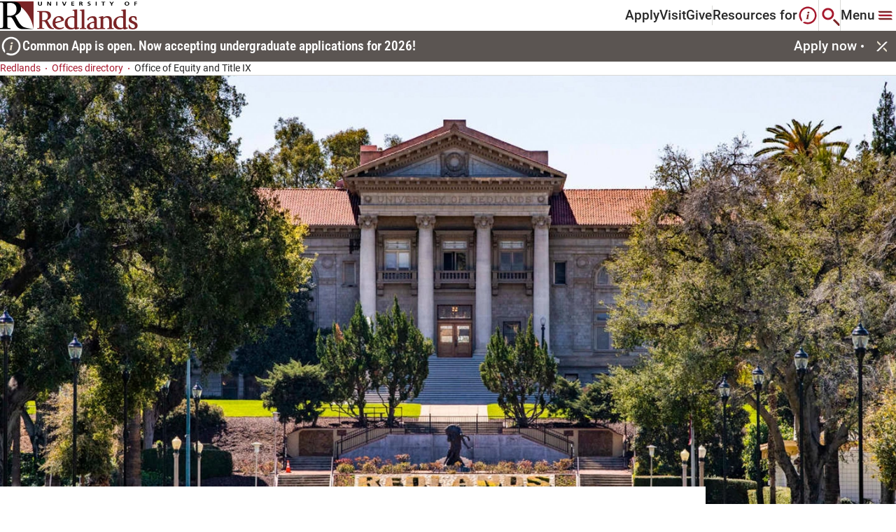

--- FILE ---
content_type: text/html; charset=utf-8
request_url: https://www.redlands.edu/offices-directory/offices/office-of-equity-and-title-ix
body_size: 15398
content:


<!DOCTYPE html>

<!--  -->

<html lang="en" class="">
<head>
    <meta charset="utf-8">
    <meta http-equiv="X-UA-Compatible" content="IE=edge">
    <meta name="viewport" content="width=device-width, initial-scale=1, maximum-scale=1">
    

    <link href="https://www.redlands.edu/offices-directory/offices/office-of-equity-and-title-ix" rel="canonical" />
        <title>Office of Equity and Title IX | University of Redlands</title>
<meta name="keywords" content="discrimination, harassment, and sexual misconduct, law, University policy, preferred name change, title ix resources" />

    <meta property="og:title" content="Office of Equity and Title IX | University of Redlands">
<meta property="og:type" content="article">
<meta property="og:url" content="https://www.redlands.edu/offices-directory/offices/office-of-equity-and-title-ix">
<meta property="og:image" content="https://www.redlands.edu/images/redlands-logo.svg">
<meta property="og:image:secure_url" content="https://www.redlands.edu/images/redlands-logo.svg">
<meta property="og:locale" content="en">


    <link rel="icon" href="/icons/episerver.png" type="image/x-icon" />
    <link rel="shortcut icon" href="/icons/episerver.png" type="image/x-icon" />
    <link rel="preconnect" href="https://fonts.googleapis.com" />
    <link rel="preconnect" href="https://fonts.gstatic.com" crossorigin />
    <link href="https://fonts.googleapis.com/css2?family=Open+Sans:wght@400;700&family=Titillium+Web:wght@700&display=swap" rel="stylesheet" />
    
            <link rel="stylesheet" href="/css/styles.css?v=20251112.001" type="text/css" />


    <link rel="apple-touch-icon" sizes="180x180" href="/apple-touch-icon.png">
<link rel="icon" type="image/png" sizes="32x32" href="/favicon-32x32.png">
<link rel="icon" type="image/png" sizes="16x16" href="/favicon-16x16.png">
<link rel="icon" type="image/ico" href="/favicon.png" />
<link rel="manifest" href="/site.webmanifest">
<link rel="mask-icon" href="/safari-pinned-tab.svg" color="#ffffff">
<link rel="shortcut icon" href="/favicon.png" />
<meta name="msapplication-TileColor" content="#ffffff">
<meta name="theme-color" content="#ffffff">

    
    

    <script>
!function(T,l,y){var S=T.location,k="script",D="instrumentationKey",C="ingestionendpoint",I="disableExceptionTracking",E="ai.device.",b="toLowerCase",w="crossOrigin",N="POST",e="appInsightsSDK",t=y.name||"appInsights";(y.name||T[e])&&(T[e]=t);var n=T[t]||function(d){var g=!1,f=!1,m={initialize:!0,queue:[],sv:"5",version:2,config:d};function v(e,t){var n={},a="Browser";return n[E+"id"]=a[b](),n[E+"type"]=a,n["ai.operation.name"]=S&&S.pathname||"_unknown_",n["ai.internal.sdkVersion"]="javascript:snippet_"+(m.sv||m.version),{time:function(){var e=new Date;function t(e){var t=""+e;return 1===t.length&&(t="0"+t),t}return e.getUTCFullYear()+"-"+t(1+e.getUTCMonth())+"-"+t(e.getUTCDate())+"T"+t(e.getUTCHours())+":"+t(e.getUTCMinutes())+":"+t(e.getUTCSeconds())+"."+((e.getUTCMilliseconds()/1e3).toFixed(3)+"").slice(2,5)+"Z"}(),iKey:e,name:"Microsoft.ApplicationInsights."+e.replace(/-/g,"")+"."+t,sampleRate:100,tags:n,data:{baseData:{ver:2}}}}var h=d.url||y.src;if(h){function a(e){var t,n,a,i,r,o,s,c,u,p,l;g=!0,m.queue=[],f||(f=!0,t=h,s=function(){var e={},t=d.connectionString;if(t)for(var n=t.split(";"),a=0;a<n.length;a++){var i=n[a].split("=");2===i.length&&(e[i[0][b]()]=i[1])}if(!e[C]){var r=e.endpointsuffix,o=r?e.location:null;e[C]="https://"+(o?o+".":"")+"dc."+(r||"services.visualstudio.com")}return e}(),c=s[D]||d[D]||"",u=s[C],p=u?u+"/v2/track":d.endpointUrl,(l=[]).push((n="SDK LOAD Failure: Failed to load Application Insights SDK script (See stack for details)",a=t,i=p,(o=(r=v(c,"Exception")).data).baseType="ExceptionData",o.baseData.exceptions=[{typeName:"SDKLoadFailed",message:n.replace(/\./g,"-"),hasFullStack:!1,stack:n+"\nSnippet failed to load ["+a+"] -- Telemetry is disabled\nHelp Link: https://go.microsoft.com/fwlink/?linkid=2128109\nHost: "+(S&&S.pathname||"_unknown_")+"\nEndpoint: "+i,parsedStack:[]}],r)),l.push(function(e,t,n,a){var i=v(c,"Message"),r=i.data;r.baseType="MessageData";var o=r.baseData;return o.message='AI (Internal): 99 message:"'+("SDK LOAD Failure: Failed to load Application Insights SDK script (See stack for details) ("+n+")").replace(/\"/g,"")+'"',o.properties={endpoint:a},i}(0,0,t,p)),function(e,t){if(JSON){var n=T.fetch;if(n&&!y.useXhr)n(t,{method:N,body:JSON.stringify(e),mode:"cors"});else if(XMLHttpRequest){var a=new XMLHttpRequest;a.open(N,t),a.setRequestHeader("Content-type","application/json"),a.send(JSON.stringify(e))}}}(l,p))}function i(e,t){f||setTimeout(function(){!t&&m.core||a()},500)}var e=function(){var n=l.createElement(k);n.src=h;var e=y[w];return!e&&""!==e||"undefined"==n[w]||(n[w]=e),n.onload=i,n.onerror=a,n.onreadystatechange=function(e,t){"loaded"!==n.readyState&&"complete"!==n.readyState||i(0,t)},n}();y.ld<0?l.getElementsByTagName("head")[0].appendChild(e):setTimeout(function(){l.getElementsByTagName(k)[0].parentNode.appendChild(e)},y.ld||0)}try{m.cookie=l.cookie}catch(p){}function t(e){for(;e.length;)!function(t){m[t]=function(){var e=arguments;g||m.queue.push(function(){m[t].apply(m,e)})}}(e.pop())}var n="track",r="TrackPage",o="TrackEvent";t([n+"Event",n+"PageView",n+"Exception",n+"Trace",n+"DependencyData",n+"Metric",n+"PageViewPerformance","start"+r,"stop"+r,"start"+o,"stop"+o,"addTelemetryInitializer","setAuthenticatedUserContext","clearAuthenticatedUserContext","flush"]),m.SeverityLevel={Verbose:0,Information:1,Warning:2,Error:3,Critical:4};var s=(d.extensionConfig||{}).ApplicationInsightsAnalytics||{};if(!0!==d[I]&&!0!==s[I]){var c="onerror";t(["_"+c]);var u=T[c];T[c]=function(e,t,n,a,i){var r=u&&u(e,t,n,a,i);return!0!==r&&m["_"+c]({message:e,url:t,lineNumber:n,columnNumber:a,error:i}),r},d.autoExceptionInstrumented=!0}return m}(y.cfg);function a(){y.onInit&&y.onInit(n)}(T[t]=n).queue&&0===n.queue.length?(n.queue.push(a),n.trackPageView({})):a()}(window,document,{src: "https://js.monitor.azure.com/scripts/b/ai.2.gbl.min.js", crossOrigin: "anonymous", cfg: {instrumentationKey: '1e94afcb-2c5f-4413-97ca-0970de92dc3f', disableCookiesUsage: false }});
</script>


        <script type='text/javascript'>
            var zaius = window['zaius'] || (window['zaius'] = []); zaius.methods = ["initialize", "onload", "customer", "entity", "event", "subscribe", "unsubscribe", "consent", "identify", "anonymize", "dispatch"]; zaius.factory = function (e) { return function () { var t = Array.prototype.slice.call(arguments); t.unshift(e); zaius.push(t); return zaius } }; (function () { for (var i = 0; i < zaius.methods.length; i++) { var method = zaius.methods[i]; zaius[method] = zaius.factory(method) } var e = document.createElement("script"); e.type = "text/javascript"; e.async = true; e.src = ("https:" === document.location.protocol ? "https://" : "http://") + "d1igp3oop3iho5.cloudfront.net/v2/G2674MoH4GK9CDqnK-fa8w/zaius-min.js"; var t = document.getElementsByTagName("script")[0]; t.parentNode.insertBefore(e, t) })();
            zaius.event('pageview');
        </script>

    
    <script>(function(w,d,s,l,i){w[l]=w[l]||[];w[l].push({'gtm.start':
new Date().getTime(),event:'gtm.js'});var f=d.getElementsByTagName(s)[0],
j=d.createElement(s),dl=l!='dataLayer'?'&l='+l:'';j.async=true;j.src=
'https://www.googletagmanager.com/gtm.js?id='+i+dl;f.parentNode.insertBefore(j,f);
})(window,document,'script','dataLayer','GTM-PKBH2Q8');</script>
<script type="text/javascript">
    (function(c,l,a,r,i,t,y){
        c[a]=c[a]||function(){(c[a].q=c[a].q||[]).push(arguments)};
        t=l.createElement(r);t.async=1;t.src="https://www.clarity.ms/tag/"+i;
        y=l.getElementsByTagName(r)[0];y.parentNode.insertBefore(t,y);
    })(window, document, "clarity", "script", "ovghb0jmro");
</script>
<script async="async" src="https://admissions.redlands.edu/ping">/**/</script>
<script async="async" src="https://gpe.redlands.edu/ping">/**/</script>
<script type="text/javascript">
    window.addEventListener("CookiebotOnConsentReady", () => {
    if ("clarity" in window)
      window.clarity("consent", Cookiebot.consent.statistics);
  })
</script>
<meta name="google-site-verification" content="5JoHUXSr_PwkPbYhObs6Dft1wYoLBDXhujQFj4dBmUg" />
<meta name="google-site-verification" content="kIok3P8QjO2w3bDcYKVhpDvXZfioZOcaxDeyg5A5-so" />

    
    

</head>
<body graph-env="prd" data-timezone="Pacific Standard Time" data-list-error-message="It looks like a browser blocker or privacy tool is preventing content from loading. Please disable it or add redlands.edu to your exceptions list to continue." style="">
    <a href="#main" class="skip">Skip To</a>
	




<div class="loading-box" style="display: none">
    <div class="loader"></div>
</div>







<header class="header container" data-module="header">
        <a href="/" class="header__logo-container">

        <img src="/images/redlands-logo.svg" alt="redlands-logo" loading="lazy" class="header__logo lazyload">

        </a>

    <div class="header__inner-container">
            <nav class="header__nav-links-container">
                    <a class="header__nav-link" href="/admissions-and-aid/apply">
                        Apply
                    </a>
                    <a class="header__nav-link" href="/plan-a-visit">
                        Visit
                    </a>
                    <a class="header__nav-link" href="/giving">
                        Give
                    </a>
            </nav>

            <button class="btn header__resources-btn" aria-haspopup="true" aria-expanded="false" aria-controls="resources-menu">
                Resources for
                    <svg viewBox="0 0 27 27" role="presentation" >
                        <use xlink:href="#resources-header"></use>
                    </svg>
            </button>

        <button href="#" class="btn header__search-btn" aria-label="Search" aria-haspopup="true" aria-expanded="false" aria-controls="search-menu">
            <svg viewBox="0 0 28 28" role="presentation">
                <use xlink:href="#search-header"></use>
            </svg>
        </button>

        <button href="#" class="btn header__mega-menu-btn" aria-label="Main Menu" aria-haspopup="true" aria-expanded="false" aria-controls="mega-menu">
                <span class="main-menu-label">Menu</span>
            <svg viewBox="0 0 32 32" role="presentation">
                <use xlink:href="#megamenu-header"></use>
            </svg>
        </button>

        

<section class="mega-menu" id="mega-menu">
    <div class="mega-menu__content">
	    <div class="mega-menu__content-left">
		    <div class="mega-menu__item-indicator-decorator">
			    <span class="mega-menu__item-indicator-inner"></span>
			    <span class="mega-menu__item-indicator-outer"></span>
		    </div>
		    <div class="mega-menu__content-left-upper">
			    <div class="mega-menu__search-container">
					    <form action="/search">
						    <input type="text" class="mega-menu__search-input" aria-label="Search Input" placeholder="Enter Search Term">
						    <button class="btn mega-menu__search-btn" aria-label="Search">
							    <svg viewBox="0 0 24 24" class="mega-menu__search-svg" role="presentation">
								    <use xlink:href="#search"/>
							    </svg>
						    </button>
					    </form>
			    </div>
			    <button class="mega-menu__close" aria-label="Close">
				    <svg viewBox="0 0 32 32" role="presentation">
					    <use xlink:href="#close"/>
				    </svg>
			    </button>
		    </div>
			    <ul class="mega-menu__item-container">
					    <li class="mega-menu__item">
						    <button aria-expanded="false" aria-controls="mega-menu-academics" aria-label="Academics"
						            class="btn btn-mega-menu-trigger">
							    Academics
							    <svg viewBox="0 0 24 24" role="presentation">
								    <use xlink:href="#chevron-right"/>
							    </svg>
						    </button>
						    <div class="mega-menu__item-panel" id="mega-menu-academics">
							    <button class="btn mega-menu__back-to-btn">
								    <svg viewBox="0 0 16 16" role="presentation">
									    <use xlink:href="#chevron-left"/>
								    </svg>
								    Back to 
							    </button>
								    <div class="mega-menu__item-panel-section">
									    <h4 class="mega-menu__title-panel">
										    Top Resources
									    </h4>



<a href="/academics" target="" 
   class="mega-menu__item-link animated-underline ">
    Academics Overview
</a>


<a href="/academics/browse-all-programs?orderBy=&quot;A-Z&quot;&amp;searchTerm=&quot;&quot;&amp;facets=[{&quot;id&quot;:&quot;ProgramTypeFacet&quot;,&quot;value&quot;:[&quot;559&quot;]},{&quot;id&quot;:&quot;AreaOfStudyFacet&quot;,&quot;value&quot;:null},{&quot;id&quot;:&quot;CampusLocationFacet&quot;,&quot;value&quot;:null},{&quot;id&quot;:&quot;LocationFacet&quot;,&quot;value&quot;:null}]&amp;pagination={&quot;skip&quot;:0,&quot;limit&quot;:10,&quot;total&quot;:60}&amp;_from=&quot;_ProgramsAndCerts&quot;" target="" 
   class="mega-menu__item-link animated-underline ">
    Find Your Program
</a>


<a href="/academics/colleges-and-schools" target="" 
   class="mega-menu__item-link animated-underline ">
    Colleges and Schools
</a>


<a href="/offices-directory/offices/registrars-office/academic-calendar" target="" 
   class="mega-menu__item-link animated-underline ">
    Academic Calendar
</a>


<a href="/offices-directory?orderBy=&quot;A-Z&quot;&amp;searchTerm=&quot;&quot;&amp;facets=[{&quot;id&quot;:&quot;ServiceTypeFacet&quot;,&quot;value&quot;:[&quot;11315&quot;]}]&amp;pagination={&quot;skip&quot;:0,&quot;limit&quot;:12,&quot;total&quot;:44}&amp;_from=&quot;_OfficeAndServices&quot;" target="" 
   class="mega-menu__item-link animated-underline ">
    Academic Departments
</a>


<a href="/academics/colleges-and-schools/college-of-arts-and-sciences/corefour" target="" 
   class="mega-menu__item-link animated-underline ">
    Core Four
</a>


<a href="/offices-directory/offices/registrars-office" target="" 
   class="mega-menu__item-link animated-underline ">
    Registrar
</a>


<a href="/offices-directory/offices/armacost-library" target="" 
   class="mega-menu__item-link animated-underline ">
    Library
</a>


<a href="/offices-directory/offices/student-success-center" target="" 
   class="mega-menu__item-link animated-underline ">
    Student Success Center
</a>


<a href="/resources/student-resources" target="" 
   class="mega-menu__item-link animated-underline ">
    Student Resources
</a>								    </div>
								    <div class="mega-menu__item-panel-section">
									    <h4 class="mega-menu__title-panel">
										    Colleges and Schools
									    </h4>



<a href="/academics/colleges-and-schools/college-of-arts-and-sciences" target="" 
   class="mega-menu__item-link animated-underline ">
    College of Arts and Sciences
</a>


<a href="/academics/colleges-and-schools/school-of-business-and-society" target="" 
   class="mega-menu__item-link animated-underline ">
    School of Business &amp; Society
</a>


<a href="/academics/colleges-and-schools/school-of-education" target="" 
   class="mega-menu__item-link animated-underline ">
    School of Education
</a>


<a href="/academics/colleges-and-schools/san-francisco-theological-seminary" target="" 
   class="mega-menu__item-link animated-underline ">
    San Francisco Theological Seminary
</a>


<a href="/academics/colleges-and-schools/woodbury-university" target="" 
   class="mega-menu__item-link animated-underline ">
    Woodbury University
</a>


<a href="/academics/colleges-and-schools/school-of-business-and-society/presidio-center-for-sustainable-solutions" target="" 
   class="mega-menu__item-link animated-underline ">
    Presidio Center for Sustainable Solutions
</a>								    </div>
						    </div>
					    </li>
					    <li class="mega-menu__item">
						    <button aria-expanded="false" aria-controls="mega-menu-admissions_&amp;_aid" aria-label="Admissions &amp; Aid"
						            class="btn btn-mega-menu-trigger">
							    Admissions &amp; Aid
							    <svg viewBox="0 0 24 24" role="presentation">
								    <use xlink:href="#chevron-right"/>
							    </svg>
						    </button>
						    <div class="mega-menu__item-panel" id="mega-menu-admissions_&amp;_aid">
							    <button class="btn mega-menu__back-to-btn">
								    <svg viewBox="0 0 16 16" role="presentation">
									    <use xlink:href="#chevron-left"/>
								    </svg>
								    Back to 
							    </button>
								    <div class="mega-menu__item-panel-section">
									    <h4 class="mega-menu__title-panel">
										    Top Resources
									    </h4>



<a href="/admissions-and-aid" target="" 
   class="mega-menu__item-link animated-underline ">
    Admissions &amp; Aid
</a>


<a href="/admissions-and-aid/first-year" target="" 
   class="mega-menu__item-link animated-underline ">
    First-year students
</a>


<a href="/admissions-and-aid/first-year/admitted-students" target="" 
   class="mega-menu__item-link animated-underline ">
    First-year admitted students
</a>


<a href="/admissions-and-aid/transfer" target="" 
   class="mega-menu__item-link animated-underline ">
    Transfer students
</a>


<a href="/admissions-and-aid/graduate" target="" 
   class="mega-menu__item-link animated-underline ">
    Graduate students
</a>


<a href="/admissions-and-aid/international" target="" 
   class="mega-menu__item-link animated-underline ">
    International students
</a>


<a href="/admissions-and-aid/student-financial-services" target="" 
   class="mega-menu__item-link animated-underline ">
    Student Financial Services
</a>								    </div>
						    </div>
					    </li>
					    <li class="mega-menu__item">
						    <button aria-expanded="false" aria-controls="mega-menu-student_life" aria-label="Student Life"
						            class="btn btn-mega-menu-trigger">
							    Student Life
							    <svg viewBox="0 0 24 24" role="presentation">
								    <use xlink:href="#chevron-right"/>
							    </svg>
						    </button>
						    <div class="mega-menu__item-panel" id="mega-menu-student_life">
							    <button class="btn mega-menu__back-to-btn">
								    <svg viewBox="0 0 16 16" role="presentation">
									    <use xlink:href="#chevron-left"/>
								    </svg>
								    Back to 
							    </button>
								    <div class="mega-menu__item-panel-section">
									    <h4 class="mega-menu__title-panel">
										    Top Resources
									    </h4>



<a href="/student-life" target="" 
   class="mega-menu__item-link animated-underline ">
    Life at Redlands
</a>


<a href="/student-life/community/new-student-experience" target="" 
   class="mega-menu__item-link animated-underline ">
    New Student Experience
</a>


<a href="/student-life/residence-life-and-housing" target="" 
   class="mega-menu__item-link animated-underline ">
    Living on campus
</a>


<a href="/student-life/student-resources/diversity-on-campus" target="" 
   class="mega-menu__item-link animated-underline ">
    Diversity on campus
</a>


<a href="/student-life/community/clubs-and-organizations" target="" 
   class="mega-menu__item-link animated-underline ">
    Clubs &amp; Orgs
</a>


<a href="/student-life/community/athletics" target="" 
   class="mega-menu__item-link animated-underline ">
    Athletics
</a>


<a href="/student-life/community/community-service-learning" target="" 
   class="mega-menu__item-link animated-underline ">
    Community service learning
</a>								    </div>
								    <div class="mega-menu__item-panel-section">
									    <h4 class="mega-menu__title-panel">
										    Support Resources
									    </h4>



<a href="/student-life/student-resources/accessibility" target="" 
   class="mega-menu__item-link animated-underline ">
    Accessibility resources
</a>


<a href="/student-life/career-prep" target="" 
   class="mega-menu__item-link animated-underline ">
    Career prep and development
</a>


<a href="/student-life/student-resources/wellness-support" target="" 
   class="mega-menu__item-link animated-underline ">
    Wellness support
</a>


<a href="/student-life/student-resources/tutoring-services" target="" 
   class="mega-menu__item-link animated-underline ">
    Tutoring services
</a>


<a href="/student-life/student-resources/student-success" target="" 
   class="mega-menu__item-link animated-underline ">
    Student success and academic resources
</a>								    </div>
						    </div>
					    </li>
					    <li class="mega-menu__item">
						    <button aria-expanded="false" aria-controls="mega-menu-plan_a_visit" aria-label="Plan a Visit"
						            class="btn btn-mega-menu-trigger">
							    Plan a Visit
							    <svg viewBox="0 0 24 24" role="presentation">
								    <use xlink:href="#chevron-right"/>
							    </svg>
						    </button>
						    <div class="mega-menu__item-panel" id="mega-menu-plan_a_visit">
							    <button class="btn mega-menu__back-to-btn">
								    <svg viewBox="0 0 16 16" role="presentation">
									    <use xlink:href="#chevron-left"/>
								    </svg>
								    Back to 
							    </button>
								    <div class="mega-menu__item-panel-section">
									    <h4 class="mega-menu__title-panel">
										    Top Resources
									    </h4>



<a href="/plan-a-visit" target="" 
   class="mega-menu__item-link animated-underline ">
    Visit Redlands
</a>


<a href="https://www.youvisit.com/tour/redlands?utm_medium=web&amp;utm_campaign=redlands_edu&amp;utm_source=redlands_edu" target="_blank" 
   class="mega-menu__item-link animated-underline external-link">
    Experience the 360&#xB0; Virtual Tour
	    <svg viewBox="0 0 16 16" role="presentation">
		    <use xlink:href="#external"></use>
	    </svg>
</a>


<a href="/plan-a-visit/the-college-tour" target="" 
   class="mega-menu__item-link animated-underline ">
    Watch the College Tour
</a>


<a href="/plan-a-visit/group-visits" target="" 
   class="mega-menu__item-link animated-underline ">
    Group Visits
</a>


<a href="/plan-a-visit/bulldog-ambassadors" target="" 
   class="mega-menu__item-link animated-underline ">
    Meet the Bulldog ambassadors
</a>


<a href="/about/city-of-redlands" target="" 
   class="mega-menu__item-link animated-underline ">
    Discover the City of Redlands
</a>


<a href="https://campusmap.redlands.edu/" target="_blank" 
   class="mega-menu__item-link animated-underline external-link">
    Campus map
	    <svg viewBox="0 0 16 16" role="presentation">
		    <use xlink:href="#external"></use>
	    </svg>
</a>								    </div>
						    </div>
					    </li>

					    <li class="mega-menu__utility-link-container">
						    
		<a href="/events"
		   class="mega-menu__utility-link animated-underline ">
			Events
		</a>
		<a href="https://my.redlands.edu/?utm_medium=redlands&amp;utm_source=gnav&amp;utm_content=quick"
		   class="mega-menu__utility-link animated-underline external-link">
			MyRedlands
				<svg viewBox="0 0 16 16" role="presentation">
					<use xlink:href="#external" />
				</svg>
		</a>
		<a href="/bulldog-bites"
		   class="mega-menu__utility-link animated-underline ">
			News
		</a>
		<a href="/faculty-and-staff-directory"
		   class="mega-menu__utility-link animated-underline ">
			Faculty &amp; Staff Directory
		</a>
		<a href="https://goredlands.com/"
		   class="mega-menu__utility-link animated-underline external-link">
			Athletics
				<svg viewBox="0 0 16 16" role="presentation">
					<use xlink:href="#external" />
				</svg>
		</a>
		<a href="https://campusmap.redlands.edu/?id=1111" target="_blank"
		   class="mega-menu__utility-link animated-underline external-link">
			Campus Map
				<svg viewBox="0 0 16 16" role="presentation">
					<use xlink:href="#external" />
				</svg>
		</a>

					    </li>

					    <li class="mega-menu__social-links-container">
						    <div class="social-media-links">
							    


<a href="https://www.facebook.com/universityofredlands/" class="social-icon-link" title="facebook" 
   target="_blank" rel="noopener">
    <svg viewBox="0 0 24 24" role="presentation">
        <use xlink:href="#facebook"></use>
    </svg>
</a>

<a href="https://www.instagram.com/universityofredlands/" class="social-icon-link" title="instagram" 
   target="_blank" rel="noopener">
    <svg viewBox="0 0 24 24" role="presentation">
        <use xlink:href="#instagram"></use>
    </svg>
</a>

<a href="https://www.linkedin.com/school/universityofredlands/" class="social-icon-link" title="linkedin" 
   target="_blank" rel="noopener">
    <svg viewBox="0 0 24 24" role="presentation">
        <use xlink:href="#linkedin"></use>
    </svg>
</a>

<a href="https://www.tiktok.com/@theuniversityofredlands" class="social-icon-link" title="tiktok" 
   target="_blank" rel="noopener">
    <svg viewBox="0 0 24 24" role="presentation">
        <use xlink:href="#tiktok"></use>
    </svg>
</a>

<a href="https://www.youtube.com/@UniversityofRedlands" class="social-icon-link" title="youtube" 
   target="_blank" rel="noopener">
    <svg viewBox="0 0 24 24" role="presentation">
        <use xlink:href="#youtube"></use>
    </svg>
</a>
						    </div>
					    </li>

					    <li class="mega-menu__main-cta-container">
								<a href="/admissions-and-aid/apply"
								   class="btn btn--primary mega-menu__main-cta">
									Apply
								</a>
								<a href="/plan-a-visit"
								   class="btn btn--secondary btn--outline mega-menu__main-cta">
									Visit
								</a>
								<a href="/giving"
								   class="btn btn--secondary btn--outline mega-menu__main-cta">
									Give
								</a>
					    </li>
			    </ul>
		    <div class="mega-menu__resources-btn-container">
			    <svg viewBox="0 0 27 27" role="presentation">
				    <use xlink:href="#resources-header"/>
			    </svg>
			    <button class="btn mega-menu__resources-btn">Resources for</button>
		    </div>
	    </div>
	    
	    <div class="mega-menu__content-right">
	        

    <div class="mega-menu__about-container">
	    <h4 class="mega-menu__about-title">About Redlands</h4>
			<a class="mega-menu__about-card" href="/about">
				<div class="picture">







    <picture  class="mega-menu__about-card-image">

        <img src="/cdn-cgi/image/quality=95,fit=cover/contentassets/7c35a207b33f4d3cbe5221b5e0b5f8e5/media-teaser---uofr-commencement-ceremony-1.png"
         alt="University of Redlands graduates walking by during the commencement ceremony." loading="lazy" title="University of Redlands graduates walking by during the commencement ceremony." width="208" height="150" srcset="/cdn-cgi/image/quality=95,fit=cover,width=416,height=300,dpr=1,format=webp/contentassets/7c35a207b33f4d3cbe5221b5e0b5f8e5/media-teaser---uofr-commencement-ceremony-1.png 1x, /cdn-cgi/image/quality=95,fit=cover,width=832,height=600,dpr=2,format=webp/contentassets/7c35a207b33f4d3cbe5221b5e0b5f8e5/media-teaser---uofr-commencement-ceremony-1.png 2x" />
    </picture>

				</div>
				<div class="mega-menu__about-content">
					<h5 class="mega-menu__about-content-title">
						About | University of Redlands
						<div class="btn-decorator">
							<span class="btn-decorator-inner"></span>
							<span class="btn-decorator-outer"></span>
						</div>
					</h5>
					<p class="mega-menu__about-copy">
						Discover more about the University of Redlands.
					</p>
				</div>
			</a>
			<a class="mega-menu__about-card" href="/about/history">
				<div class="picture">







    <picture  class="mega-menu__about-card-image">

        <img src="/cdn-cgi/image/quality=95,fit=cover/contentassets/e59b3c50623f4d6e852304e335066e25/image-card---bulldog-mascot-statue.jpg"
         alt="Bulldog statue standing during a sunset." loading="lazy" title="Bulldog statue standing during a sunset." width="208" height="150" srcset="/cdn-cgi/image/quality=95,fit=cover,width=416,height=300,dpr=1,format=webp/contentassets/e59b3c50623f4d6e852304e335066e25/image-card---bulldog-mascot-statue.jpg 1x, /cdn-cgi/image/quality=95,fit=cover,width=832,height=600,dpr=2,format=webp/contentassets/e59b3c50623f4d6e852304e335066e25/image-card---bulldog-mascot-statue.jpg 2x" />
    </picture>

				</div>
				<div class="mega-menu__about-content">
					<h5 class="mega-menu__about-content-title">
						History of University of Redlands
						<div class="btn-decorator">
							<span class="btn-decorator-inner"></span>
							<span class="btn-decorator-outer"></span>
						</div>
					</h5>
					<p class="mega-menu__about-copy">
						Founded in 1907, the U of R community celebrates 100&#x2B; years of legacy and educational impact.
					</p>
				</div>
			</a>
			<a class="mega-menu__about-card" href="/about/missions-and-values">
				<div class="picture">







    <picture  class="mega-menu__about-card-image">

        <img src="/cdn-cgi/image/quality=95,fit=cover/contentassets/451c3fb7c4d844efaa0a2491f28bf49d/media-teaser---graduate-commencement.png"
         alt="Graduate raising their diploma in celebration." loading="lazy" title="Graduate raising their diploma in celebration." width="208" height="150" srcset="/cdn-cgi/image/quality=95,fit=cover,width=416,height=300,dpr=1,format=webp/contentassets/451c3fb7c4d844efaa0a2491f28bf49d/media-teaser---graduate-commencement.png 1x, /cdn-cgi/image/quality=95,fit=cover,width=832,height=600,dpr=2,format=webp/contentassets/451c3fb7c4d844efaa0a2491f28bf49d/media-teaser---graduate-commencement.png 2x" />
    </picture>

				</div>
				<div class="mega-menu__about-content">
					<h5 class="mega-menu__about-content-title">
						Mission and Values | University of Redlands
						<div class="btn-decorator">
							<span class="btn-decorator-inner"></span>
							<span class="btn-decorator-outer"></span>
						</div>
					</h5>
					<p class="mega-menu__about-copy">
						Learn about our mission, vision, and values.
					</p>
				</div>
			</a>
    </div>


        </div>
    </div>
</section>

        

<section class="search-menu" id="search-menu">
	<button class="search-menu__close" aria-label="Close Search menu">
		<svg viewBox="0 0 32 32" role="presentation">
			<use xlink:href="#close"></use>
		</svg>
	</button>
	<div class="search-menu__content">
			<div class="search-menu__header">
				<h4 class="search-menu__heading">Search Redlands</h4>
				<div class="search-menu__search-container">
                    <form action="/search">
						<label for="search-term" class="sr-only">Enter Search Term</label>
						<input type="text" id="search-term" class="search-menu__search-input" placeholder="Enter Search Term" name="search-term">
	                    <button type="submit" class="btn search-menu__search-btn" aria-label="Search button">
                            <svg viewBox="0 0 24 24" class="mega-menu__search-svg" role="presentation">
                                <use xlink:href="#search"></use>
                            </svg>
                        </button>
                    </form>
				</div>
			</div>
			<div class="search-menu__resources-content">
				<h5 class="search-menu__resources-heading">Featured Resources</h5>
				<div class="search-menu__resources-cta-container">
						<a href="/admissions-and-aid"
						   class="btn btn--primary btn--outline">
							Admissions
							<span class="btn-decorator">
								<span class="btn-decorator-inner"></span>
								<span class="btn-decorator-outer"></span>
							</span>
						</a>
						<a href="/alumni"
						   class="btn btn--primary btn--outline">
							Alumni
							<span class="btn-decorator">
								<span class="btn-decorator-inner"></span>
								<span class="btn-decorator-outer"></span>
							</span>
						</a>
						<a href="/events"
						   class="btn btn--primary btn--outline">
							Events
							<span class="btn-decorator">
								<span class="btn-decorator-inner"></span>
								<span class="btn-decorator-outer"></span>
							</span>
						</a>
						<a href="https://campusmap.redlands.edu/?id=1111#!ct/67533,24800,67534,67535?s/" target="_blank"
						   class="btn btn--primary btn--outline">
							Campus Map
							<span class="btn-decorator">
								<span class="btn-decorator-inner"></span>
								<span class="btn-decorator-outer"></span>
							</span>
						</a>
				</div>
			</div>
	</div>
</section>





<section class="resources-menu" id="resources-menu">
	<button class="resources-menu__close" aria-label="resources menu">
		<svg viewBox="0 0 32 32" role="presentation">
			<use xlink:href="#close"></use>
		</svg>
	</button>
	<div class="resources-menu__content">
        <div class="resources-menu__content-left">
            <div class="resources-menu__item-indicator-decorator">
                <span class="resources-menu__item-indicator-inner"></span>
                <span class="resources-menu__item-indicator-outer"></span>
            </div>
            <div class="resources-menu__heading-close">
                <div class="resources-menu__heading-container">
                    <svg viewBox="0 0 27 28" role="presentation">
                        <use xlink:href="#resources-header"></use>
                    </svg>
                    <p class="resources-menu__heading-label">Resources for</p>
                </div>
            </div>
                <ul class="resources-menu__item-container" data-is-collapsable="true">
                        <li href="#" class="resources-menu__item">
                            <button aria-label="Incoming Students" aria-expanded="false"
                                    aria-controls="resources-incoming_students"
                                    class="btn btn-resources-menu-trigger accordion__item-trigger">
                                Incoming Students
                                <svg class="accordion__item-up" role="presentation">
                                    <use xlink:href="#chevron-up"></use>
                                </svg>
                                <svg class="accordion__item-down" role="presentation">
                                    <use xlink:href="#chevron-down"></use>
                                </svg>
                            </button>
                            <div class="resources-menu__item-panel accordion__item-panel" id="resources-incoming_students">
                                    <div class="resources-menu__item-panel-section">
                                        <h4 class="resources-menu__title-panel">
                                            Top Resources
                                        </h4>


<a href="/academics" target="" 
   class="resources-menu__item-link animated-underline ">
    Academics Overview
</a>

<a href="/academics/browse-all-programs" target="" 
   class="resources-menu__item-link animated-underline ">
    Find Your Program
</a>

<a href="/resources/bulldog-bundle" target="" 
   class="resources-menu__item-link animated-underline ">
    Bulldog Bundle
</a>

<a href="/student-life/community/new-student-experience" target="" 
   class="resources-menu__item-link animated-underline ">
    New Student Experience
</a>

<a href="https://library.redlands.edu/home/?utm_medium=redlands&amp;utm_source=gnav&amp;utm_content=foot" target="" 
   class="resources-menu__item-link animated-underline external-link">
    Library
	    <svg viewBox="0 0 16 16" role="presentation">
		    <use xlink:href="#external"></use>
	    </svg>
</a>

<a href="https://redlands.bncollege.com/" target="_blank" 
   class="resources-menu__item-link animated-underline external-link">
    University Bookstore
	    <svg viewBox="0 0 16 16" role="presentation">
		    <use xlink:href="#external"></use>
	    </svg>
</a>

<a href="https://campusmap.redlands.edu/?id=1111" target="" 
   class="resources-menu__item-link animated-underline external-link">
    Campus map
	    <svg viewBox="0 0 16 16" role="presentation">
		    <use xlink:href="#external"></use>
	    </svg>
</a>

<a href="/student-life/residence-life-and-housing" target="" 
   class="resources-menu__item-link animated-underline ">
    Residence Life and Housing
</a>

<a href="/admissions-and-aid/student-financial-services" target="" 
   class="resources-menu__item-link animated-underline ">
    Student Financial Services
</a>                                    </div>
                            </div>
                        </li>
                        <li href="#" class="resources-menu__item">
                            <button aria-label="Current Undergraduate" aria-expanded="false"
                                    aria-controls="resources-current_undergraduate"
                                    class="btn btn-resources-menu-trigger accordion__item-trigger">
                                Current Undergraduate
                                <svg class="accordion__item-up" role="presentation">
                                    <use xlink:href="#chevron-up"></use>
                                </svg>
                                <svg class="accordion__item-down" role="presentation">
                                    <use xlink:href="#chevron-down"></use>
                                </svg>
                            </button>
                            <div class="resources-menu__item-panel accordion__item-panel" id="resources-current_undergraduate">
                                    <div class="resources-menu__item-panel-section">
                                        <h4 class="resources-menu__title-panel">
                                            Top Resources
                                        </h4>


<a href="/academics" target="" 
   class="resources-menu__item-link animated-underline ">
    Academic Overview
</a>

<a href="/academics/browse-all-programs" target="" 
   class="resources-menu__item-link animated-underline ">
    Find Your Program
</a>

<a href="https://redlands.instructure.com/" target="_blank" 
   class="resources-menu__item-link animated-underline external-link">
    Canvas Login
	    <svg viewBox="0 0 16 16" role="presentation">
		    <use xlink:href="#external"></use>
	    </svg>
</a>

<a href="/offices-directory/offices/office-of-career-and-professional-development" target="" 
   class="resources-menu__item-link animated-underline ">
    Career Development
</a>

<a href="/offices-directory/offices/information-technology-services" target="" 
   class="resources-menu__item-link animated-underline ">
    Information Technology Services
</a>

<a href="/student-life/residence-life-and-housing" target="" 
   class="resources-menu__item-link animated-underline ">
    Residence Life and Housing
</a>

<a href="https://uredlands.sharepoint.com/sites/myredlands" target="_blank" 
   class="resources-menu__item-link animated-underline external-link">
    MyRedlands
	    <svg viewBox="0 0 16 16" role="presentation">
		    <use xlink:href="#external"></use>
	    </svg>
</a>

<a href="/student-life/student-resources/wellness-support" target="" 
   class="resources-menu__item-link animated-underline ">
    Wellness support
</a>                                    </div>
                                    <div class="resources-menu__item-panel-section">
                                        <h4 class="resources-menu__title-panel">
                                            Academic Resources
                                        </h4>


<a href="/offices-directory/offices/registrars-office/academic-calendar" target="" 
   class="resources-menu__item-link animated-underline ">
    Academic calendar
</a>

<a href="http://catalog.redlands.edu/" target="_blank" 
   class="resources-menu__item-link animated-underline external-link">
    Course catalog
	    <svg viewBox="0 0 16 16" role="presentation">
		    <use xlink:href="#external"></use>
	    </svg>
</a>

<a href="/offices-directory/offices/registrars-office" target="" 
   class="resources-menu__item-link animated-underline ">
    Registrar
</a>

<a href="/student-life/student-resources/community-standards" target="" 
   class="resources-menu__item-link animated-underline ">
    Student handbook
</a>

<a href="https://library.redlands.edu/home/?utm_medium=redlands&amp;utm_source=gnav&amp;utm_content=foot" target="_blank" 
   class="resources-menu__item-link animated-underline external-link">
    Library
	    <svg viewBox="0 0 16 16" role="presentation">
		    <use xlink:href="#external"></use>
	    </svg>
</a>

<a href="/student-life/student-resources/tutoring-services" target="" 
   class="resources-menu__item-link animated-underline ">
    Tutoring Services
</a>                                    </div>
                                    <div class="resources-menu__item-panel-section">
                                        <h4 class="resources-menu__title-panel">
                                            Paying for School
                                        </h4>


<a href="/admissions-and-aid/student-financial-services/current-students" target="" 
   class="resources-menu__item-link animated-underline ">
    Financial Aid
</a>

<a href="https://colss-prod.ec.redlands.edu/Student" target="_blank" 
   class="resources-menu__item-link animated-underline external-link">
    Self-Service Portal
	    <svg viewBox="0 0 16 16" role="presentation">
		    <use xlink:href="#external"></use>
	    </svg>
</a>

<a href="/offices-directory/offices/student-employment" target="" 
   class="resources-menu__item-link animated-underline ">
    Student Employment
</a>

<a href="/admissions-and-aid/student-financial-services" target="" 
   class="resources-menu__item-link animated-underline ">
    Student Financial Services
</a>                                    </div>
                                    <div class="resources-menu__item-panel-section">
                                        <h4 class="resources-menu__title-panel">
                                            Emergencies
                                        </h4>


<a href="/emergency-information" target="" 
   class="resources-menu__item-link animated-underline ">
    Emergency Information
</a>

<a href="/student-life/student-resources/wellness-support/care-team" target="" 
   class="resources-menu__item-link animated-underline ">
    CARE Team
</a>

<a href="/offices-directory/offices/public-safety/bulldog-alert" target="" 
   class="resources-menu__item-link animated-underline ">
    Bulldog Alert
</a>                                    </div>
                            </div>
                        </li>
                        <li href="#" class="resources-menu__item">
                            <button aria-label="Current Graduate" aria-expanded="false"
                                    aria-controls="resources-current_graduate"
                                    class="btn btn-resources-menu-trigger accordion__item-trigger">
                                Current Graduate
                                <svg class="accordion__item-up" role="presentation">
                                    <use xlink:href="#chevron-up"></use>
                                </svg>
                                <svg class="accordion__item-down" role="presentation">
                                    <use xlink:href="#chevron-down"></use>
                                </svg>
                            </button>
                            <div class="resources-menu__item-panel accordion__item-panel" id="resources-current_graduate">
                                    <div class="resources-menu__item-panel-section">
                                        <h4 class="resources-menu__title-panel">
                                            Top Resources
                                        </h4>


<a href="/academics" target="" 
   class="resources-menu__item-link animated-underline ">
    Academics Overview
</a>

<a href="/events/commencement" target="" 
   class="resources-menu__item-link animated-underline ">
    Commencement
</a>

<a href="/academics/browse-all-programs" target="" 
   class="resources-menu__item-link animated-underline ">
    Find your program
</a>

<a href="https://redlands.instructure.com/" target="_blank" 
   class="resources-menu__item-link animated-underline external-link">
    Canvas Login
	    <svg viewBox="0 0 16 16" role="presentation">
		    <use xlink:href="#external"></use>
	    </svg>
</a>

<a href="/academics/colleges-and-schools" target="" 
   class="resources-menu__item-link animated-underline ">
    Colleges and schools
</a>

<a href="/offices-directory/offices/office-of-career-and-professional-development" target="" 
   class="resources-menu__item-link animated-underline ">
    Career development
</a>

<a href="/offices-directory/offices/information-technology-services" target="" 
   class="resources-menu__item-link animated-underline ">
    Information technology services
</a>

<a href="https://uredlands.sharepoint.com/sites/myredlands" target="_blank" 
   class="resources-menu__item-link animated-underline external-link">
    MyRedlands
	    <svg viewBox="0 0 16 16" role="presentation">
		    <use xlink:href="#external"></use>
	    </svg>
</a>

<a href="/student-life/residence-life-and-housing/graduate-student-housing" target="" 
   class="resources-menu__item-link animated-underline ">
    Residence life and housing
</a>                                    </div>
                                    <div class="resources-menu__item-panel-section">
                                        <h4 class="resources-menu__title-panel">
                                            Academic Resources
                                        </h4>


<a href="/offices-directory/offices/registrars-office/academic-calendar" target="" 
   class="resources-menu__item-link animated-underline ">
    Academic calendar
</a>

<a href="http://catalog.redlands.edu/" target="_blank" 
   class="resources-menu__item-link animated-underline external-link">
    Course catalog
	    <svg viewBox="0 0 16 16" role="presentation">
		    <use xlink:href="#external"></use>
	    </svg>
</a>

<a href="/offices-directory/offices/registrars-office" target="" 
   class="resources-menu__item-link animated-underline ">
    Registrar
</a>

<a href="/student-life/student-resources/community-standards" target="" 
   class="resources-menu__item-link animated-underline ">
    Graduate Student Handbook
</a>

<a href="https://library.redlands.edu/home/?utm_medium=redlands&amp;utm_source=gnav&amp;utm_content=foot" target="_blank" 
   class="resources-menu__item-link animated-underline external-link">
    Library
	    <svg viewBox="0 0 16 16" role="presentation">
		    <use xlink:href="#external"></use>
	    </svg>
</a>                                    </div>
                                    <div class="resources-menu__item-panel-section">
                                        <h4 class="resources-menu__title-panel">
                                            Paying for school
                                        </h4>


<a href="/admissions-and-aid/student-financial-services/current-students" target="" 
   class="resources-menu__item-link animated-underline ">
    Financial aid
</a>

<a href="https://colss-prod.ec.redlands.edu/Student" target="_blank" 
   class="resources-menu__item-link animated-underline external-link">
    Self-Service Portal
	    <svg viewBox="0 0 16 16" role="presentation">
		    <use xlink:href="#external"></use>
	    </svg>
</a>

<a href="/admissions-and-aid/student-financial-services" target="" 
   class="resources-menu__item-link animated-underline ">
    Student Financial Services
</a>                                    </div>
                                    <div class="resources-menu__item-panel-section">
                                        <h4 class="resources-menu__title-panel">
                                            Emergencies
                                        </h4>


<a href="/emergency-information" target="" 
   class="resources-menu__item-link animated-underline ">
    Emergency information
</a>

<a href="/offices-directory/offices/public-safety/bulldog-alert" target="" 
   class="resources-menu__item-link animated-underline ">
    Bulldog Alert
</a>                                    </div>
                            </div>
                        </li>
                        <li href="#" class="resources-menu__item">
                            <button aria-label="Alumni &amp; Donors" aria-expanded="false"
                                    aria-controls="resources-alumni_&amp;_donors"
                                    class="btn btn-resources-menu-trigger accordion__item-trigger">
                                Alumni &amp; Donors
                                <svg class="accordion__item-up" role="presentation">
                                    <use xlink:href="#chevron-up"></use>
                                </svg>
                                <svg class="accordion__item-down" role="presentation">
                                    <use xlink:href="#chevron-down"></use>
                                </svg>
                            </button>
                            <div class="resources-menu__item-panel accordion__item-panel" id="resources-alumni_&amp;_donors">
                                    <div class="resources-menu__item-panel-section">
                                        <h4 class="resources-menu__title-panel">
                                            Top Resources
                                        </h4>


<a href="/alumni" target="" 
   class="resources-menu__item-link animated-underline ">
    Alumni
</a>

<a href="/offices-directory/offices/office-of-career-and-professional-development" target="" 
   class="resources-menu__item-link animated-underline ">
    Career development
</a>

<a href="/giving" target="" 
   class="resources-menu__item-link animated-underline ">
    Give to Redlands
</a>

<a href="/bulldog-bites" target="" 
   class="resources-menu__item-link animated-underline ">
    Bulldog Bites
</a>

<a href="/events" target="" 
   class="resources-menu__item-link animated-underline ">
    Events
</a>

<a href="/alumni/update-your-info" target="" 
   class="resources-menu__item-link animated-underline ">
    Update your information
</a>

<a href="/offices-directory/offices/registrars-office/transcript-request" target="" 
   class="resources-menu__item-link animated-underline ">
    Request a transcript
</a>

<a href="/alumni/town-and-gown" target="" 
   class="resources-menu__item-link animated-underline ">
    Town and Gown
</a>                                    </div>
                            </div>
                        </li>
                        <li href="#" class="resources-menu__item">
                            <button aria-label="Parents &amp; Families" aria-expanded="false"
                                    aria-controls="resources-parents_&amp;_families"
                                    class="btn btn-resources-menu-trigger accordion__item-trigger">
                                Parents &amp; Families
                                <svg class="accordion__item-up" role="presentation">
                                    <use xlink:href="#chevron-up"></use>
                                </svg>
                                <svg class="accordion__item-down" role="presentation">
                                    <use xlink:href="#chevron-down"></use>
                                </svg>
                            </button>
                            <div class="resources-menu__item-panel accordion__item-panel" id="resources-parents_&amp;_families">
                                    <div class="resources-menu__item-panel-section">
                                        <h4 class="resources-menu__title-panel">
                                            Top Resources
                                        </h4>


<a href="/" target="" 
   class="resources-menu__item-link animated-underline ">
    Academics Overview
</a>

<a href="/about" target="" 
   class="resources-menu__item-link animated-underline ">
    About Redlands
</a>

<a href="/student-life" target="" 
   class="resources-menu__item-link animated-underline ">
    Student Life
</a>

<a href="/admissions-and-aid" target="" 
   class="resources-menu__item-link animated-underline ">
    Admissions and Aid
</a>

<a href="/plan-a-visit" target="" 
   class="resources-menu__item-link animated-underline ">
    Plan a visit
</a>

<a href="/offices-directory/offices/public-safety" target="" 
   class="resources-menu__item-link animated-underline ">
    Public safety
</a>

<a href="/admissions-and-aid/student-financial-services" target="" 
   class="resources-menu__item-link animated-underline ">
    Student financial services
</a>

<a href="/student-life/student-resources/wellness-support" target="" 
   class="resources-menu__item-link animated-underline ">
    Wellness support
</a>

<a href="/student-life/community/new-student-experience" target="" 
   class="resources-menu__item-link animated-underline ">
    New Student Experience
</a>                                    </div>
                            </div>
                        </li>
                        <li href="#" class="resources-menu__item">
                            <button aria-label="Faculty &amp; Staff" aria-expanded="false"
                                    aria-controls="resources-faculty_&amp;_staff"
                                    class="btn btn-resources-menu-trigger accordion__item-trigger">
                                Faculty &amp; Staff
                                <svg class="accordion__item-up" role="presentation">
                                    <use xlink:href="#chevron-up"></use>
                                </svg>
                                <svg class="accordion__item-down" role="presentation">
                                    <use xlink:href="#chevron-down"></use>
                                </svg>
                            </button>
                            <div class="resources-menu__item-panel accordion__item-panel" id="resources-faculty_&amp;_staff">
                                    <div class="resources-menu__item-panel-section">
                                        <h4 class="resources-menu__title-panel">
                                            Top Resources
                                        </h4>


<a href="/academics" target="" 
   class="resources-menu__item-link animated-underline ">
    Academics at Redlands
</a>

<a href="/academics/browse-all-programs" target="" 
   class="resources-menu__item-link animated-underline ">
    Browse all programs
</a>

<a href="/offices-directory/offices/human-resources" target="" 
   class="resources-menu__item-link animated-underline ">
    Human Resources
</a>

<a href="/offices-directory/offices/information-technology-services" target="" 
   class="resources-menu__item-link animated-underline ">
    Information Technology Services
</a>

<a href="https://my.redlands.edu/" target="_blank" 
   class="resources-menu__item-link animated-underline external-link">
    MyRedlands
	    <svg viewBox="0 0 16 16" role="presentation">
		    <use xlink:href="#external"></use>
	    </svg>
</a>

<a href="/offices-directory" target="" 
   class="resources-menu__item-link animated-underline ">
    Offices Directory
</a>

<a href="/resources/student-resources" target="" 
   class="resources-menu__item-link animated-underline ">
    Student Resources
</a>                                    </div>
                                    <div class="resources-menu__item-panel-section">
                                        <h4 class="resources-menu__title-panel">
                                            Academic Resources
                                        </h4>


<a href="/offices-directory/offices/registrars-office/academic-calendar" target="" 
   class="resources-menu__item-link animated-underline ">
    Academic Calendar
</a>

<a href="/student-life/student-resources/accessibility" target="" 
   class="resources-menu__item-link animated-underline ">
    Accessibility at Redlands
</a>

<a href="https://redlands.instructure.com/" target="_blank" 
   class="resources-menu__item-link animated-underline external-link">
    Canvas Login
	    <svg viewBox="0 0 16 16" role="presentation">
		    <use xlink:href="#external"></use>
	    </svg>
</a>

<a href="https://uredlands.sharepoint.com/sites/its-portal/instructional-technology/SitePages/Home.aspx" target="_blank" 
   class="resources-menu__item-link animated-underline external-link">
    Instructional Technology Portal
	    <svg viewBox="0 0 16 16" role="presentation">
		    <use xlink:href="#external"></use>
	    </svg>
</a>

<a href="https://library.redlands.edu/home/?utm_medium=redlands&amp;utm_source=gnav&amp;utm_content=foot" target="_blank" 
   class="resources-menu__item-link animated-underline external-link">
    Library
	    <svg viewBox="0 0 16 16" role="presentation">
		    <use xlink:href="#external"></use>
	    </svg>
</a>

<a href="/offices-directory/offices/registrars-office" target="" 
   class="resources-menu__item-link animated-underline ">
    Registrar
</a>

<a href="https://catalog.redlands.edu/" target="_blank" 
   class="resources-menu__item-link animated-underline external-link">
    University Catalog
	    <svg viewBox="0 0 16 16" role="presentation">
		    <use xlink:href="#external"></use>
	    </svg>
</a>                                    </div>
                                    <div class="resources-menu__item-panel-section">
                                        <h4 class="resources-menu__title-panel">
                                            Emergency Resources
                                        </h4>


<a href="/offices-directory/offices/public-safety/bulldog-alert" target="" 
   class="resources-menu__item-link animated-underline ">
    Bulldog Alert
</a>

<a href="/student-life/student-resources/wellness-support/care-team" target="" 
   class="resources-menu__item-link animated-underline ">
    CARE Team
</a>

<a href="/emergency-information" target="" 
   class="resources-menu__item-link animated-underline ">
    Emergency Information
</a>

<a href="/offices-directory/offices/public-safety" target="" 
   class="resources-menu__item-link animated-underline ">
    Public Safety
</a>                                    </div>
                            </div>
                        </li>
                </ul>
        </div>
		<div class="resources-menu__content-right">
			

	<div class="resources-menu__news-container" data-module="latestNewsGraphQL" 
	     data-tag="17720" data-title="Latest News"
		 data-img-fallback="https://www.redlands.edu/globalassets/www---global/settings/default-blog-image">
	</div>

		</div>
	</div>
</section>
    </div>
</header>



<div class="alert-banner server-alert error" data-module="serverAlertBanner" data-service-endpoint="https://myredlandsapps.redlands.edu/redlandsalert/alertHub">
    <div class="alert-banner__content">
            <svg viewBox="0 0 38 38" class="alert-banner__icon" role="presentation">
                <use xlink:href="#warning" />
            </svg>
    </div>
    <div class="alert-banner__cta-content">
        


    <a href="/emergency-information" class="link link--primary"
        >
        More Info
        <div class="link-decorator">
            <span class="link-decorator-inner"></span>
            <span class="link-decorator-outer"></span>
        </div>
    </a>

    </div>
</div>



<div class="alert-banner neutral" data-module="alertBanner">
	<div class="alert-banner__content">
			<svg viewBox="0 0 38 38" class="alert-banner__icon" role="presentation">
				<use xlink:href="#info"/>
			</svg>
		<h5 class="alert-banner__title">Common App is open. Now accepting undergraduate applications for 2026!</h5>
	</div>
	<div class="alert-banner__cta-content">
		


    <a href="https://www.commonapp.org/explore/university-redlands?utm_source=redlands_edu&amp;utm_medium=web&amp;utm_campaign=redlands_edu_hero_2025_08" target="_blank" class="link link--primary"
        >
        Apply now
        <div class="link-decorator">
            <span class="link-decorator-inner"></span>
            <span class="link-decorator-outer"></span>
        </div>
    </a>

        <button class="btn btn-close" aria-label="Close">
			<svg viewBox="0 0 32 32"  role="presentation">
				<use xlink:href="#close" />
			</svg>
		</button>
	</div>
</div>
<main id="main">
	





    <section data-module="mediaMasthead"
             class="media-masthead media-masthead-with-breadcrumbs offices-services-masthead"
             id="314">

<div class="breadcrumbs">
    <div class="breadcrumbs__sub-container container">
                <div class="breadcrumbs__item">
                    <a href="/" class="link link--primary">
                        Redlands
                        <div class="link-decorator">
                            <span class="link-decorator-inner"></span>
                            <span class="link-decorator-outer"></span>
                        </div>
                    </a>
                </div>
                <div class="breadcrumbs__item breadcrumbs__item-parent">
                    <a href="/offices-directory" class="link link--primary">
                        <span class="breadcrumbs__back">Back to &nbsp;</span>Offices directory
                        <div class="link-decorator">
                            <span class="link-decorator-inner"></span>
                            <span class="link-decorator-outer"></span>
                        </div>
                    </a>
                </div>
                <div class="current">Office of Equity and Title IX</div>
    </div>
</div>        <div class="media-masthead__media-container container">
            <div class="picture">
                






    <picture  class="media-masthead-background">
                    <source media="(max-width: 479px)" srcset="/cdn-cgi/image/quality=95,fit=cover,width=360,height=204,dpr=1/contentassets/2415fde26a5f475ba04810705bda5042/media-masthead---admin-building-1.jpg 1x, /cdn-cgi/image/quality=95,fit=cover,width=720,height=408,dpr=2/contentassets/2415fde26a5f475ba04810705bda5042/media-masthead---admin-building-1.jpg 2x">
                    <source media="(max-width: 479px)" srcset="/cdn-cgi/image/quality=95,fit=cover,width=360,height=204,dpr=1,format=webp/contentassets/2415fde26a5f475ba04810705bda5042/media-masthead---admin-building-1.jpg 1x, /cdn-cgi/image/quality=95,fit=cover,width=720,height=408,dpr=2,format=webp/contentassets/2415fde26a5f475ba04810705bda5042/media-masthead---admin-building-1.jpg 2x" type="image/webp">
                    <source media="(max-width: 767px)" srcset="/cdn-cgi/image/quality=95,fit=cover,width=720,height=405,dpr=1/contentassets/2415fde26a5f475ba04810705bda5042/media-masthead---admin-building-1.jpg 1x, /cdn-cgi/image/quality=95,fit=cover,width=1440,height=810,dpr=2/contentassets/2415fde26a5f475ba04810705bda5042/media-masthead---admin-building-1.jpg 2x">
                    <source media="(max-width: 767px)" srcset="/cdn-cgi/image/quality=95,fit=cover,width=720,height=405,dpr=1,format=webp/contentassets/2415fde26a5f475ba04810705bda5042/media-masthead---admin-building-1.jpg 1x, /cdn-cgi/image/quality=95,fit=cover,width=1440,height=810,dpr=2,format=webp/contentassets/2415fde26a5f475ba04810705bda5042/media-masthead---admin-building-1.jpg 2x" type="image/webp">
                <source srcset="/cdn-cgi/image/quality=95,fit=cover,width=1440,height=810,dpr=1,format=webp/contentassets/2415fde26a5f475ba04810705bda5042/media-masthead---admin-building-1.jpg 1x, /cdn-cgi/image/quality=95,fit=cover,width=2880,height=1620,dpr=2,format=webp/contentassets/2415fde26a5f475ba04810705bda5042/media-masthead---admin-building-1.jpg 2x" type="image/webp">

        <img src="/cdn-cgi/image/quality=95,fit=cover/contentassets/2415fde26a5f475ba04810705bda5042/media-masthead---admin-building-1.jpg"
         fetchpriority="high" alt="Media masthead - Admin building (1)" width="1440" height="810" srcset="/cdn-cgi/image/quality=95,fit=cover,width=1440,height=810,dpr=1,format=webp/contentassets/2415fde26a5f475ba04810705bda5042/media-masthead---admin-building-1.jpg 1x, /cdn-cgi/image/quality=95,fit=cover,width=2880,height=1620,dpr=2,format=webp/contentassets/2415fde26a5f475ba04810705bda5042/media-masthead---admin-building-1.jpg 2x" />
    </picture>


            </div>
        </div>
        <div class="container">
            <div class="media-masthead__inner">
                <div class="media-masthead-text">

<div class="breadcrumbs">
    <div class="breadcrumbs__sub-container container">
                <div class="breadcrumbs__item">
                    <a href="/" class="link link--primary">
                        Redlands
                        <div class="link-decorator">
                            <span class="link-decorator-inner"></span>
                            <span class="link-decorator-outer"></span>
                        </div>
                    </a>
                </div>
                <div class="breadcrumbs__item breadcrumbs__item-parent">
                    <a href="/offices-directory" class="link link--primary">
                        <span class="breadcrumbs__back">Back to &nbsp;</span>Offices directory
                        <div class="link-decorator">
                            <span class="link-decorator-inner"></span>
                            <span class="link-decorator-outer"></span>
                        </div>
                    </a>
                </div>
                <div class="current">Office of Equity and Title IX</div>
    </div>
</div>                    <h1 class="media-masthead-text-headline">Office of Equity and Title IX</h1>
                        <p class="media-masthead-text-desc" >Here to Support You</p>
                </div>
            </div>
        </div>
    </section>




<div class="right-rail-container container">
    <div class="left-container">
	    


<div class="rtf container">
    
<p>At the University of Redlands, we welcome, educate, and empower a diverse community of learners for lives of meaning, impact, and joy. In support of that mission, we ensure equal access to University activities and programs. That begins with a campus environment that is safe and respectful. We are committed to equality of opportunity and maintaining an academic environment and workplace that is free from discrimination, harassment, sexual misconduct, and retaliation.</p>
<p>The Office of Equity &amp; Title IX exists to support all students and employees in building a culture of mutual respect, protection, and safety. Prevention is key, and we educate, train, and empower our community to protect themselves and each other. We have awareness campaigns, bystander intervention training, advocacy resources, and peer support networks.</p>
<p>Where misconduct occurs, the Office of Equity &amp; Title IX enforces our misconduct policies through prompt and fair investigations. If discrimination, harassment, sexual misconduct, or retaliation is found to have occurred, we ensure the behavior stops, does not reoccur, and we impose disciplinary measures and take other appropriate steps to remedy the impacts of misconduct.</p>
<p>We know that navigating questions and concerns about discrimination, harassment, sexual misconduct, and retaliation is challenging. These can be difficult subjects and reaching out for support is not easy. Still, we welcome the opportunity to hear from you and encourage you to reach to us at any time. The members of our team of approachable, relational, and understanding. We listen and we can help you with resources or connecting with the right office, whatever your needs.</p>
<p>&nbsp;</p>
<h2>What is Title IX?</h2>
<p>Title IX is a federal law that says no one should face sex discrimination in any in-person or online school program or activity, including academics, athletics, and campus life. That includes things like:</p>
<ul>
<li>Sexual assault, harassment or misconduct</li>
<li>Pregnancy accommodations</li>
<li>Gender-based discrimination</li>
</ul>
<p>If something doesn&rsquo;t feel right, or you just want to talk, you&rsquo;ve got options and support.</p>
<p>&nbsp;</p>
<h2>What is Equity?</h2>
<p>Equity means ensuring that all students, staff, and faculty - regardless of race, color, national origin, gender, disability, age, marital status, sexual orientation or other legally-protected characteristic&mdash;have fair and equal access to education, services, and opportunities.</p>
<p>The University of Redlands (and all institutions receiving federal funds) is prohibited from discriminating on the basis of any legally-protected characteristic.</p>
<p>This includes:</p>
<ul>
<li>Equal access to academic programs and student services</li>
<li>Protection from racial harassment or discrimination</li>
<li>Inclusive treatment across campus</li>
</ul>
<p>Equity is more than compliance&mdash;it&rsquo;s our commitment to creating a respectful, welcoming, and fair environment for everyone.</p>
<p>&nbsp;</p>
<h2>Contact Us</h2>
<p>Catherine Calhoun is our Equity and Title IX Coordinator, and she&rsquo;s here to help.</p>
<p>Administration Building, Garden Level, Room 111<br />1200 East Colton Ave., Redlands, CA 92373<br />909-748-8916<br /><a title="e-mail Catherine Calhoun at catherine_calhoun@redlands.edu" href="mailto:catherine_calhoun@redlands.edu" target="_blank" rel="noopener">catherine_calhoun@redlands.edu</a><br /><a title="e-mail the team at titleix@redlands.edu" href="mailto:titleix@redlands.edu" target="_blank" rel="noopener">titleix@redlands.edu</a></p>
<p>&nbsp;</p>
<h2>Want to Learn More or Make a Report?</h2>
<ul>
<li><a title="view Filing a Report Page" href="/offices-directory/offices/office-of-equity-and-title-ix/filing-a-report">How to file a report or learn about your rights and options</a></li>
<li><a title="visit the University&rsquo;s nondiscrimination policy page" href="/offices-directory/offices/office-of-equity-and-title-ix/policy">Read the University&rsquo;s full Policy Prohibiting Discrimination, Harassment, Sexual Misconduct, and Retaliation (commonly referred to as Equity and Title IX Policy)</a>&nbsp;&nbsp;</li>
<li>Reports can also be submitted anonymously</li>
</ul>
<p>&nbsp;</p>
<h2>We Welcome Everyone &ndash; General notice of nondiscrimination</h2>
<p>The University of Redlands does not discriminate on the basis of race, color, national origin, gender, disability, age, marital status, sexual orientation, or other legally-protected characteristic in its programs and activities. More information can be found via the <a title="visit notice of nondiscrimination web page" href="/offices-directory/offices/office-of-general-counsel/nondiscrimination-statement">notice of nondiscrimination web page</a>.</p>
</div>

<div class="rtf container">
    
<h2>Student Resources</h2>
<ul>
<li><a title="view Helpful Tips for Reporting PDF" href="/globalassets/offices/office-of-equity-and-title-ix/helpful-tips-for-reporting.pdf" target="_blank" rel="noopener">Helpful Tips for Reporting</a></li>
<li><a title="view Title IX Student Support and Resource Guide PDF" href="/globalassets/offices/office-of-equity-and-title-ix/title-ix-student-support-and-resource-guide.pdf" target="_blank" rel="noopener">Title IX Student Support and Resource Guide</a></li>
</ul>
</div>

<div class="rtf container">
    
<h2>Employee Resources</h2>
<ul>
<li><a title="view Helpful Tips for Reporting PDF" href="/globalassets/offices/office-of-equity-and-title-ix/helpful-tips-for-reporting.pdf" target="_blank" rel="noopener">Helpful Tips for Reporting</a></li>
<li><a title="view Title IX Employee Support and Resource Guide PDF" href="/globalassets/offices/office-of-equity-and-title-ix/title-ix-employee-support-and-resource-guide.pdf" target="_blank" rel="noopener">Title IX Employee Support and Resource Guide</a></li>
<li><a title="view Employees Duty to Report Title IX Issues PDF" href="/globalassets/offices/office-of-equity-and-title-ix/employees-duty-to-report-title-ix-issues.pdf" target="_blank" rel="noopener">Employees Duty to Report Title IX Issues</a></li>
<li><a title="view Employees Duty to Report Equity Issues PDF" href="/globalassets/offices/office-of-equity-and-title-ix/employees-duty-to-report-equity-issues.pdf" target="_blank" rel="noopener">Employees Duty to Report Equity Issues</a></li>
</ul>
</div>

<section class="two-column-cta-listing container">
    <h2 class="two-column-cta-listing__title">Additional information</h2>
    <ul class="two-column-cta-listing__list" >
                <li class="two-column-cta-listing__item">

        <a href="https://redlandsstudents-ca.vectorlmsedu.com/" target="_blank" class="link link--external link--primary">
            New Student Title IX Training
            <svg viewBox="0 0 16 16" class="external link--primary" role="presentation">
                <use xlink:href="#external" />
            </svg>
        </a>
                </li>
                <li class="two-column-cta-listing__item">

        <a href="https://issuu.com/universityofredlands/docs/title_ix_digital_publication.youarenotalone" class="link link--external link--primary">
            Title IX publication: You are not alone
            <svg viewBox="0 0 16 16" class="external link--primary" role="presentation">
                <use xlink:href="#external" />
            </svg>
        </a>
                </li>
                <li class="two-column-cta-listing__item">

        <a href="/offices-directory/offices/office-of-equity-and-title-ix/policy" class="link link--primary">
            Equity and Title IX Policy
            <div class="link-decorator">
                <span class="link-decorator-inner"></span>
                <span class="link-decorator-outer"></span>
            </div>
        </a>
                </li>
                <li class="two-column-cta-listing__item">

        <a href="/offices-directory/offices/office-of-equity-and-title-ix/filing-a-report?UnivofRedlands=&amp;layout_id=6" class="link link--primary">
            Filing a Report
            <div class="link-decorator">
                <span class="link-decorator-inner"></span>
                <span class="link-decorator-outer"></span>
            </div>
        </a>
                </li>
                <li class="two-column-cta-listing__item">

        <a href="/offices-directory/offices/office-of-equity-and-title-ix/title-ix-training-materials" class="link link--primary">
            Title IX training materials
            <div class="link-decorator">
                <span class="link-decorator-inner"></span>
                <span class="link-decorator-outer"></span>
            </div>
        </a>
                </li>
                <li class="two-column-cta-listing__item">

        <a href="/offices-directory/offices/office-of-equity-and-title-ix/pregnancy-and-parenting" class="link link--primary">
            Pregnancy and Parenting
            <div class="link-decorator">
                <span class="link-decorator-inner"></span>
                <span class="link-decorator-outer"></span>
            </div>
        </a>
                </li>
    </ul>
    

</section>
    </div>
	<div class="right-container">
        



<article class="location">
    <div class="rail-content-heading">
        <svg class="location-icon" role="presentation">
            <use xlink:href="#location" />
        </svg>
        <h3 class="rail-content-headline">Find us on campus</h3>
    </div>
    <div class="rail-content-map">
            <div class="rail-content-map-image">
                <div class="picture">
                    






    <picture >
                    <source media="(max-width: 479px)" srcset="/cdn-cgi/image/quality=95,fit=cover,width=264,height=264,dpr=1/Content/admin-building-test-image.png 1x, /cdn-cgi/image/quality=95,fit=cover,width=528,height=528,dpr=2/Content/admin-building-test-image.png 2x">
                    <source media="(max-width: 479px)" srcset="/cdn-cgi/image/quality=95,fit=cover,width=264,height=264,dpr=1,format=webp/Content/admin-building-test-image.png 1x, /cdn-cgi/image/quality=95,fit=cover,width=528,height=528,dpr=2,format=webp/Content/admin-building-test-image.png 2x" type="image/webp">
                <source srcset="/cdn-cgi/image/quality=95,fit=cover,width=264,height=264,dpr=1,format=webp/Content/admin-building-test-image.png 1x, /cdn-cgi/image/quality=95,fit=cover,width=528,height=528,dpr=2,format=webp/Content/admin-building-test-image.png 2x" type="image/webp">

        <img src="/cdn-cgi/image/quality=95,fit=cover/Content/admin-building-test-image.png"
         alt="Admin Building Test image" loading="lazy" width="264" height="264" srcset="/cdn-cgi/image/quality=95,fit=cover,width=264,height=264,dpr=1,format=webp/Content/admin-building-test-image.png 1x, /cdn-cgi/image/quality=95,fit=cover,width=528,height=528,dpr=2,format=webp/Content/admin-building-test-image.png 2x" />
    </picture>


                </div>
            </div>
        <p class="title" >
            Administration Building
        </p>
    </div>
    <div class="rail-content-cta-row">
        


    <a href="https://campusmap.redlands.edu/?id=1111#!ce/22552?ct/67533,24800,67534,67535?m/234027?s/?mc/34.06356637082041,-117.165482?z/17?lvl/0?share" class="link link--external link--primary"
        >
        Get directions
        <svg viewBox="0 0 16 16" class="external link--primary" role="presentation">
            <use xlink:href="#external" />
        </svg>
    </a>

    </div>
</article>
    </div>
</div>



<section class="table-card-container container" data-module="">
        <div class="table-card-container__header">
            <h2 class="table-card-container__title heading-m">Meet the team</h2>
        </div>
        <div class="table-card-container__cards" >
                <div class="table-card-container__card table-card-container__card--guest-card">
                    



<a href="/faculty-and-staff-directory/business-and-finance/catherine_calhoun" target="" class="guest-person-card__link-container">
	<article class="guest-person-card guest-person-card--detail-page">
		<div class="guest-person-card__info-container">
            <h3 class="guest-person-card__title">Catherine Calhoun</h3>
				<div class="guest-person-card__description">
                    Director of Equity &amp; Title IX Coordinator
				</div>
		</div>
			<div class="picture">
                






    <picture  class="guest-person-card__inner-picture">
                    <source media="(max-width: 479px)" srcset="/cdn-cgi/image/quality=95,fit=cover,width=250,height=250,dpr=1/contentassets/f263209951d5493e8b2fa35c6868309a/catherine-calhoun-1707x1707.jpg 1x, /cdn-cgi/image/quality=95,fit=cover,width=500,height=500,dpr=2/contentassets/f263209951d5493e8b2fa35c6868309a/catherine-calhoun-1707x1707.jpg 2x">
                    <source media="(max-width: 479px)" srcset="/cdn-cgi/image/quality=95,fit=cover,width=250,height=250,dpr=1,format=webp/contentassets/f263209951d5493e8b2fa35c6868309a/catherine-calhoun-1707x1707.jpg 1x, /cdn-cgi/image/quality=95,fit=cover,width=500,height=500,dpr=2,format=webp/contentassets/f263209951d5493e8b2fa35c6868309a/catherine-calhoun-1707x1707.jpg 2x" type="image/webp">
                <source srcset="/cdn-cgi/image/quality=95,fit=cover,width=500,height=500,dpr=1,format=webp/contentassets/f263209951d5493e8b2fa35c6868309a/catherine-calhoun-1707x1707.jpg 1x, /cdn-cgi/image/quality=95,fit=cover,width=1000,height=1000,dpr=2,format=webp/contentassets/f263209951d5493e8b2fa35c6868309a/catherine-calhoun-1707x1707.jpg 2x" type="image/webp">

        <img src="/cdn-cgi/image/quality=95,fit=cover/contentassets/f263209951d5493e8b2fa35c6868309a/catherine-calhoun-1707x1707.jpg"
         alt="Catherine-Calhoun-1707x1707" loading="lazy" width="500" height="500" srcset="/cdn-cgi/image/quality=95,fit=cover,width=500,height=500,dpr=1,format=webp/contentassets/f263209951d5493e8b2fa35c6868309a/catherine-calhoun-1707x1707.jpg 1x, /cdn-cgi/image/quality=95,fit=cover,width=1000,height=1000,dpr=2,format=webp/contentassets/f263209951d5493e8b2fa35c6868309a/catherine-calhoun-1707x1707.jpg 2x" />
    </picture>


			</div>
	</article>
</a>
                </div>
                <div class="table-card-container__card table-card-container__card--guest-card">
                    



<a href="/faculty-and-staff-directory/business-and-finance/patricia-caudle" target="" class="guest-person-card__link-container">
	<article class="guest-person-card guest-person-card--detail-page">
		<div class="guest-person-card__info-container">
            <h3 class="guest-person-card__title">Patricia Caudle</h3>
				<div class="guest-person-card__description">
                    Equity &amp; Title IX Investigator and Project Manager
				</div>
		</div>
			<div class="picture">
                






    <picture  class="guest-person-card__inner-picture">
                    <source media="(max-width: 479px)" srcset="/cdn-cgi/image/quality=95,fit=cover,width=250,height=250,dpr=1/contentassets/c9c1fb4212214ce0a5439acb26f1e3bc/pat-caudle-1707x1707.jpg 1x, /cdn-cgi/image/quality=95,fit=cover,width=500,height=500,dpr=2/contentassets/c9c1fb4212214ce0a5439acb26f1e3bc/pat-caudle-1707x1707.jpg 2x">
                    <source media="(max-width: 479px)" srcset="/cdn-cgi/image/quality=95,fit=cover,width=250,height=250,dpr=1,format=webp/contentassets/c9c1fb4212214ce0a5439acb26f1e3bc/pat-caudle-1707x1707.jpg 1x, /cdn-cgi/image/quality=95,fit=cover,width=500,height=500,dpr=2,format=webp/contentassets/c9c1fb4212214ce0a5439acb26f1e3bc/pat-caudle-1707x1707.jpg 2x" type="image/webp">
                <source srcset="/cdn-cgi/image/quality=95,fit=cover,width=500,height=500,dpr=1,format=webp/contentassets/c9c1fb4212214ce0a5439acb26f1e3bc/pat-caudle-1707x1707.jpg 1x, /cdn-cgi/image/quality=95,fit=cover,width=1000,height=1000,dpr=2,format=webp/contentassets/c9c1fb4212214ce0a5439acb26f1e3bc/pat-caudle-1707x1707.jpg 2x" type="image/webp">

        <img src="/cdn-cgi/image/quality=95,fit=cover/contentassets/c9c1fb4212214ce0a5439acb26f1e3bc/pat-caudle-1707x1707.jpg"
         alt="Pat-Caudle-1707x1707" loading="lazy" width="500" height="500" srcset="/cdn-cgi/image/quality=95,fit=cover,width=500,height=500,dpr=1,format=webp/contentassets/c9c1fb4212214ce0a5439acb26f1e3bc/pat-caudle-1707x1707.jpg 1x, /cdn-cgi/image/quality=95,fit=cover,width=1000,height=1000,dpr=2,format=webp/contentassets/c9c1fb4212214ce0a5439acb26f1e3bc/pat-caudle-1707x1707.jpg 2x" />
    </picture>


			</div>
	</article>
</a>
                </div>
        </div>
</section>


	<section class="related-blogs-and-news-slider related-blogs-and-news-slider--generic-card"
		data-module="relatedOfficesAndNewsSlider">
		<div class="module-header module-header--no-background">
			<div class="container">
				<h2 class="module-header__title">
					Related Offices
				</h2>
			</div>
		</div>
		
		<div class="container" >
			<div class="related-blogs-and-news-slider__carousel swiper-container">
				<div class="swiper-wrapper">




<a href="/offices-directory/offices/office-of-general-counsel" target="" class="generic-image-card__link-container generic-image-card__link-container--office-and-services-card swiper-slide ">
    <article class="generic-image-card generic-image-card--office-and-services-card">
        <div class="picture">
            







    <picture >
                    <source media="(max-width: 479px)" srcset="/cdn-cgi/image/quality=95,fit=cover,width=280,height=210,dpr=1/contentassets/b65e46245ad64f31bd973fb0ba5a44fc/media-masthead--university-of-redlands-main-campus.jpg 1x, /cdn-cgi/image/quality=95,fit=cover,width=560,height=420,dpr=2/contentassets/b65e46245ad64f31bd973fb0ba5a44fc/media-masthead--university-of-redlands-main-campus.jpg 2x">
                    <source media="(max-width: 479px)" srcset="/cdn-cgi/image/quality=95,fit=cover,width=280,height=210,dpr=1,format=webp/contentassets/b65e46245ad64f31bd973fb0ba5a44fc/media-masthead--university-of-redlands-main-campus.jpg 1x, /cdn-cgi/image/quality=95,fit=cover,width=560,height=420,dpr=2,format=webp/contentassets/b65e46245ad64f31bd973fb0ba5a44fc/media-masthead--university-of-redlands-main-campus.jpg 2x" type="image/webp">
                    <source media="(max-width: 767px)" srcset="/cdn-cgi/image/quality=95,fit=cover,width=384,height=288,dpr=1/contentassets/b65e46245ad64f31bd973fb0ba5a44fc/media-masthead--university-of-redlands-main-campus.jpg 1x, /cdn-cgi/image/quality=95,fit=cover,width=768,height=576,dpr=2/contentassets/b65e46245ad64f31bd973fb0ba5a44fc/media-masthead--university-of-redlands-main-campus.jpg 2x">
                    <source media="(max-width: 767px)" srcset="/cdn-cgi/image/quality=95,fit=cover,width=384,height=288,dpr=1,format=webp/contentassets/b65e46245ad64f31bd973fb0ba5a44fc/media-masthead--university-of-redlands-main-campus.jpg 1x, /cdn-cgi/image/quality=95,fit=cover,width=768,height=576,dpr=2,format=webp/contentassets/b65e46245ad64f31bd973fb0ba5a44fc/media-masthead--university-of-redlands-main-campus.jpg 2x" type="image/webp">
                <source srcset="/cdn-cgi/image/quality=95,fit=cover,width=768,height=576,dpr=1,format=webp/contentassets/b65e46245ad64f31bd973fb0ba5a44fc/media-masthead--university-of-redlands-main-campus.jpg 1x, /cdn-cgi/image/quality=95,fit=cover,width=1536,height=1152,dpr=2,format=webp/contentassets/b65e46245ad64f31bd973fb0ba5a44fc/media-masthead--university-of-redlands-main-campus.jpg 2x" type="image/webp">

        <img src="/cdn-cgi/image/quality=95,fit=cover/contentassets/b65e46245ad64f31bd973fb0ba5a44fc/media-masthead--university-of-redlands-main-campus.jpg"
         alt="Media masthead -University of Redlands main campus" loading="lazy" width="768" height="576" srcset="/cdn-cgi/image/quality=95,fit=cover,width=768,height=576,dpr=1,format=webp/contentassets/b65e46245ad64f31bd973fb0ba5a44fc/media-masthead--university-of-redlands-main-campus.jpg 1x, /cdn-cgi/image/quality=95,fit=cover,width=1536,height=1152,dpr=2,format=webp/contentassets/b65e46245ad64f31bd973fb0ba5a44fc/media-masthead--university-of-redlands-main-campus.jpg 2x" />
    </picture>

        </div>
        <div class="generic-image-card__info-container">
            <div class="generic-image-card__info-container-inner">
                <h3 class="generic-image-card__title link">Office of General Counsel</h3>
                    <span class="generic-image-card__description">Administration Building</span>
            </div>
        </div>
    </article>
</a>				</div>
			</div>
			<div class="related-blogs-and-news-slider__controls">
				<div class="related-blogs-and-news-slider__scrollbar-wrapper">
					<div class="swiper-scrollbar"></div>
				</div>
				<div class="related-blogs-and-news-slider__buttons">
					<div class="swiper-button-prev">
						<svg  class="related-blogs-and-news-slider__button-icon" role="presentation">
							<use xlink:href="#chevron-left" />
						</svg>
					</div>
					<div class="swiper-button-next">
						<svg  class="related-blogs-and-news-slider__button-icon" role="presentation">
							<use xlink:href="#chevron-right" />
						</svg>
					</div>
				</div>
			</div>
		</div>
	</section>

	<noscript><iframe src="https://www.googletagmanager.com/ns.html?id=GTM-PKBH2Q8"
height="0" width="0" style="display:none;visibility:hidden"></iframe></noscript>

</main>



    <footer data-module="footer" class="footer">
        



<footer class="footer">
    <div class="footer-row container">
        <div class="footer-row-links">
            


<div class="footer-row-links-bucket">
    <div class="footer-row-links-heading">Visit Our Campus</div>
    <div class="footer-row-links-wrapper">
            <div class="footer-row-links-link-wrapper">
                


<a href="/plan-a-visit" 
   class="footer-row-links-link animated-underline ">
    Redlands
</a>
            </div>
            <div class="footer-row-links-link-wrapper">
                


<a href="/about/campus-locations" 
   class="footer-row-links-link animated-underline ">
    San Francisco Bay Area
</a>
            </div>
    </div>
</div>
            


<div class="footer-row-links-bucket">
    <div class="footer-row-links-heading">Resources</div>
    <div class="footer-row-links-wrapper">
            <div class="footer-row-links-link-wrapper">
                


<a href="/emergency-information" 
   class="footer-row-links-link animated-underline ">
    Emergency Info
</a>
            </div>
            <div class="footer-row-links-link-wrapper">
                


<a href="/offices-directory/offices/office-of-equity-and-title-ix" 
   class="footer-row-links-link animated-underline ">
    Title IX
</a>
            </div>
            <div class="footer-row-links-link-wrapper">
                


<a href="/offices-directory/offices/public-safety" 
   class="footer-row-links-link animated-underline ">
    Public Safety
</a>
            </div>
            <div class="footer-row-links-link-wrapper">
                


<a href="/offices-directory/offices/armacost-library" 
   class="footer-row-links-link animated-underline ">
    Library
</a>
            </div>
    </div>
</div>
            


<div class="footer-row-links-bucket">
    <div class="footer-row-links-heading">Connect</div>
    <div class="footer-row-links-wrapper">
            <div class="footer-row-links-link-wrapper">
                


<a href="/offices-directory" 
   class="footer-row-links-link animated-underline ">
    Offices Directory
</a>
            </div>
            <div class="footer-row-links-link-wrapper">
                


<a href="/alumni" 
   class="footer-row-links-link animated-underline ">
    Alumni
</a>
            </div>
            <div class="footer-row-links-link-wrapper">
                


<a href="/about/contact-redlands" 
   class="footer-row-links-link animated-underline ">
    Contact Us
</a>
            </div>
            <div class="footer-row-links-link-wrapper">
                


<a href="/offices-directory/offices/human-resources" 
   class="footer-row-links-link animated-underline ">
    Jobs at Redlands
</a>
            </div>
    </div>
</div>
        </div>
        <div class="footer-row-logo">

                <img src="/images/redlands-logo.svg" alt="redlands-logo" loading="lazy" class="full-logo-icon">
            
            <div class="footer-row-logo-address" >
                <p>1200 E. Colton Ave. P.O. Box 3080<br/>Redlands, CA 92373 United States</p>
            </div>
                <div class="social-media-links">
                    


<a href="https://www.facebook.com/universityofredlands/" class="social-icon-link" title="facebook" 
   target="_blank" rel="noopener">
    <svg viewBox="0 0 24 24" role="presentation">
        <use xlink:href="#facebook"></use>
    </svg>
</a>

<a href="https://www.instagram.com/universityofredlands/" class="social-icon-link" title="instagram" 
   target="_blank" rel="noopener">
    <svg viewBox="0 0 24 24" role="presentation">
        <use xlink:href="#instagram"></use>
    </svg>
</a>

<a href="https://www.linkedin.com/school/166665/" class="social-icon-link" title="linkedin" 
   target="_blank" rel="noopener">
    <svg viewBox="0 0 24 24" role="presentation">
        <use xlink:href="#linkedin"></use>
    </svg>
</a>

<a href="https://www.tiktok.com/@theuniversityofredlands" class="social-icon-link" title="tiktok" 
   target="_blank" rel="noopener">
    <svg viewBox="0 0 24 24" role="presentation">
        <use xlink:href="#tiktok"></use>
    </svg>
</a>

<a href="https://www.youtube.com/@UniversityofRedlands" class="social-icon-link" title="youtube" 
   target="_blank" rel="noopener">
    <svg viewBox="0 0 24 24" role="presentation">
        <use xlink:href="#youtube"></use>
    </svg>
</a>
                </div>

        </div>
    </div>
    <div class="footer-legal ">
        <div class="container">
            <div class="footer-legal-copyright">
                &#xA9; Copyright 2026 University of Redlands. All rights reserved.
            </div>
            <div class="footer-legal-link-wrapper">



<a href="/privacy-policy" 
   class="footer-legal-link animated-underline ">
    Privacy Policy
</a>


<a href="/terms-and-conditions" 
   class="footer-legal-link animated-underline ">
    Terms &amp; Conditions
</a>


<a href="/offices-directory/offices/office-of-general-counsel/nondiscrimination-statement" 
   class="footer-legal-link animated-underline ">
    Nondiscrimination Statement
</a>


<a href="/emergency-information" 
   class="footer-legal-link animated-underline ">
    Emergency
</a>            </div>
        </div>
    </div>
</footer>
    </footer>

<!-- JavaScript -->
	<script src="/scripts/main.bundle.js?v=20251112.001" type="module"></script>



<script async src="https://siteimproveanalytics.com/js/siteanalyze_66357426.js"></script>


<script type="application/ld+json">{"@context":"https://schema.org","@type":"WebSite","name":"University of Redlands","potentialAction":{"@type":"SearchAction","target":"https://www.redlands.edu:443/search?_from=%22_Search%22&searchTerm=%22{query}%22","query":"required"},"url":"https://www.redlands.edu/offices-directory/offices/office-of-equity-and-title-ix","mainEntity":{"@type":"CollegeOrUniversity","name":"University of Redlands","sameAs":["https://www.facebook.com/universityofredlands/","https://www.instagram.com/universityofredlands/","https://www.linkedin.com/school/166665/","https://www.tiktok.com/@theuniversityofredlands","https://www.youtube.com/@UniversityofRedlands"],"url":"https://www.redlands.edu/","logo":"https://www.redlands.edu/images/redlands-logo.svg"}}</script><script type="application/ld+json">{"@context":"https://schema.org","@type":"BreadcrumbList","itemListElement":[{"@type":"ListItem","name":"Redlands","url":"https://www.redlands.edu/","position":1},{"@type":"ListItem","name":"Offices directory","url":"https://www.redlands.edu/offices-directory","position":2},{"@type":"ListItem","name":"Office of Equity and Title IX","url":"https://www.redlands.edu/offices-directory/offices/office-of-equity-and-title-ix","position":3}]}</script>
<script type="text/javascript">
    function setTimeOffset() {
        // Create all the dates necessary
        var now = (new Date().getTimezoneOffset()/60) * -1;
        var later = new Date();
        later.setTime(later.getTime() + 365 * 24 * 60 * 60 * 1000);
        document.cookie ='time_zone='+ now +'; expires='+ later +'; path=/';
    }
    setTimeOffset();
</script>
</body>
</html>

--- FILE ---
content_type: text/javascript
request_url: https://www.redlands.edu/scripts/Loader-CtWrKx3b.js
body_size: 2319
content:
import{R as e}from"./vendor-B8v9NfwB.js";const r=`
    fragment BlogAndNewsListingPageFragment on ArticleDetailPage {
  _id
  Name
  FeaturedDescription
  Date
  ReadTime
  Url
  BlogAndNewsImage {
    Url
  }
  TopicFacet {
    AllCategoriesIds
    Categories {
      Id
      Title
    }
  }
  ContentTypeFacet {
    AllCategoriesIds
    Categories {
      Id
      Title
    }
  }
  CollegeOrSchoolFacet {
    AllCategoriesIds
    Categories {
      Id
      Title
    }
  }
}
    `,t=`
    fragment FeaturedEventsFragment on EventDetailPage {
  _id
  _fulltext
  EventTitle
  Url
  InitialDateEvent
  EndDateEvent
  EventTypeFacet {
    AllCategoriesIds
    Categories {
      Id
      Title
    }
  }
  EventLocationFacet {
    AllCategoriesIds
    Categories {
      Id
      Title
    }
  }
  EventAudienceFacet {
    AllCategoriesIds
    Categories {
      Id
      Title
    }
  }
}
    `,a=`
    fragment ResourceDetailPageFragment on ResourceDetailPage {
  _id
  ResourceName
  ResourceDescription
  Url
  StartPublish
  ResourceOfficesAndServicesFacet {
    AllCategoriesIds
    Categories {
      Id
      Title
    }
  }
  ResourceTypeFacet {
    AllCategoriesIds
    Categories {
      Id
      Title
    }
  }
  ResourceAudienceFacet {
    AllCategoriesIds
    Categories {
      Id
      Title
    }
  }
}
    `,o=`
    query BlogAndNewsListing($orderBy: ArticleDetailPageOrderByInput, $numberOfResults: Int, $skip: Int, $searchTerm: String, $searchTermBoost: String, $topicFacet: [String], $contentTypeFacet: [String], $collegeOrSchoolFacet: [String]) {
  ArticleDetailPage(
    locale: en
    limit: $numberOfResults
    skip: $skip
    orderBy: $orderBy
    where: {_and: [{_fulltext: {match: $searchTerm, fuzzy: true}}, {Name: {exist: true}}, {TopicFacet: {Categories: {Id: {in: $topicFacet}}}}, {ContentTypeFacet: {Categories: {Id: {in: $contentTypeFacet}}}}, {CollegeOrSchoolFacet: {Categories: {Id: {in: $collegeOrSchoolFacet}}}}, {PageIsSearchable: {eq: true}}], _or: [{Name: {like: $searchTermBoost, boost: 10, fuzzy: true}}]}
  ) {
    facets {
      TopicFacet {
        Categories {
          IdTitle(limit: 50) {
            name
            count
          }
        }
      }
      ContentTypeFacet {
        Categories {
          IdTitle(limit: 50) {
            name
            count
          }
        }
      }
      CollegeOrSchoolFacet {
        Categories {
          IdTitle(limit: 50) {
            name
            count
          }
        }
      }
    }
    total
    items {
      ...BlogAndNewsListingPageFragment
    }
  }
}
    ${r}`,s=`
    query CourseListing($numberOfResults: Int, $skip: Int, $searchTerm: String, $areaOfStudyFacet: [String], $searchTermBoost: String, $orderBy: CourseProductOrderByInput) {
  CourseProduct(
    locale: en
    limit: $numberOfResults
    skip: $skip
    orderBy: $orderBy
    where: {_and: [{_or: [{CourseSubjectId: {match: $searchTerm}}, {_fulltext: {match: $searchTerm, fuzzy: true}}, {CourseSubjectId: {like: $searchTermBoost, boost: 10}}, {CourseTitle: {like: $searchTermBoost, boost: 10, fuzzy: true}}]}, {AreaOfStudyFacet: {Categories: {Id: {in: $areaOfStudyFacet}}}}, {PageIsSearchable: {eq: true}}]}
  ) {
    total
    items {
      _id
      Url
      CourseSubjectId
      CourseTitle
      AreaOfStudyFacet {
        AllCategoriesIds
        Categories {
          Id
          Title
        }
      }
    }
    facets {
      AreaOfStudyFacet {
        Categories {
          Id(limit: 100) {
            name
            count
          }
          Title(limit: 100) {
            name
            count
          }
        }
      }
    }
  }
}
    `,n=`
    query ProductListing($numberOfResults: Int, $skip: Int, $searchTerm: String, $searchTermBoost: String, $productTypeFacet: [String], $orderBy: StandardProductOrderByInput) {
  StandardProduct(
    locale: en
    limit: $numberOfResults
    skip: $skip
    orderBy: $orderBy
    where: {_and: [{_fulltext: {match: $searchTerm, fuzzy: true}}, {ProductTypeFacet: {Categories: {Id: {in: $productTypeFacet}}}}, {PageIsSearchable: {eq: true}}], _or: [{DisplayName: {like: $searchTermBoost, boost: 10, fuzzy: true}}]}
  ) {
    total
    facets {
      ProductTypeFacet {
        Categories {
          IdTitle(limit: 100) {
            name
            count
          }
        }
      }
    }
    items {
      _id
      Url
      DescriptionInCart
      DefaultImageUrl
      DefaultMarketPrice
      DisplayName
      ProductTypeFacet {
        AllCategoriesIds
        Categories {
          Id
          Title
        }
      }
    }
  }
}
    `,c=`
    query EventsListing($orderBy: EventDetailPageOrderByInput, $numberOfResults: Int, $skip: Int, $searchTerm: String, $searchTermBoost: String, $startDate: Date, $endDate: Date, $eventTypeFacet: [String], $eventLocationFacet: [String], $eventAudienceFacet: [String]) {
  EventDetailPage(
    locale: en
    limit: $numberOfResults
    skip: $skip
    orderBy: $orderBy
    where: {_and: [{_fulltext: {match: $searchTerm, fuzzy: true}}, {EventTitle: {exist: true}}, {InitialDateEvent: {gte: $startDate}}, {_or: [{EndDateEvent: {lte: $endDate}}, {_and: [{EndDateEvent: {eq: null}}, {InitialDateEvent: {lte: $endDate}}]}]}, {EventTypeFacet: {Categories: {Id: {in: $eventTypeFacet}}}}, {EventLocationFacet: {Categories: {Id: {in: $eventLocationFacet}}}}, {EventAudienceFacet: {Categories: {Id: {in: $eventAudienceFacet}}}}, {PageIsSearchable: {eq: true}}], _or: [{EventTitle: {like: $searchTermBoost, boost: 10, fuzzy: true}}]}
  ) {
    facets {
      EventTypeFacet {
        Categories {
          IdTitle(limit: 100) {
            name
            count
          }
        }
      }
      EventLocationFacet {
        Categories {
          IdTitle(limit: 100) {
            name
            count
          }
        }
      }
      EventAudienceFacet {
        Categories {
          IdTitle(limit: 100) {
            name
            count
          }
        }
      }
    }
    total
    items {
      ...FeaturedEventsFragment
    }
  }
}
    ${t}`,l=`
    query GetFeaturedEventsNoTag($date: Date!) {
  EventDetailPage(
    locale: en
    limit: 6
    orderBy: {InitialDateEvent: ASC}
    where: {_and: [{PageIsSearchable: {eq: true}}, {InitialDateEvent: {gte: $date}}, {EventTitle: {exist: true}}]}
  ) {
    items {
      ...FeaturedEventsFragment
    }
  }
}
    ${t}`,g=`
    query GetFeaturedEvents($tag: String!, $date: Date!) {
  EventDetailPage(
    locale: en
    limit: 6
    orderBy: {InitialDateEvent: ASC}
    where: {_and: [{InitialDateEvent: {gte: $date}}, {EventTitle: {exist: true}}, {PageIsSearchable: {eq: true}}, {_or: [{EventTypeFacet: {Categories: {Id: {eq: $tag}}}}, {EventLocationFacet: {Categories: {Id: {eq: $tag}}}}, {EventAudienceFacet: {Categories: {Id: {eq: $tag}}}}]}]}
  ) {
    items {
      ...FeaturedEventsFragment
    }
  }
}
    ${t}`,u=`
    query GetLatestNewsByTag($tag: String!) {
  ArticleDetailPage(
    locale: en
    limit: 3
    orderBy: {Date: DESC}
    where: {_and: [{PageIsSearchable: {eq: true}}, {Title: {exist: true}}, {_or: [{TopicFacet: {Categories: {Id: {eq: $tag}}}}, {ContentTypeFacet: {Categories: {Id: {eq: $tag}}}}]}]}
  ) {
    items {
      _id
      Title
      Url
      BlogAndNewsImage {
        Url
      }
      OverrideCardLink {
        Href
        Target
        Title
      }
      FeaturedDescription
      Date
    }
  }
}
    `,d=`
    query OfficeAndServicesListing($orderBy: OfficesAndServicesDetailPageOrderByInput, $numberOfResults: Int, $skip: Int, $tag: [String], $searchTerm: String, $searchTermBoost: String) {
  OfficesAndServicesDetailPage(
    locale: en
    limit: $numberOfResults
    skip: $skip
    orderBy: $orderBy
    where: {_and: [{PageIsSearchable: {eq: true}}, {OfficeAndServiceName: {exist: true}}, {ServiceTypeFacet: {Categories: {Id: {in: $tag}}}}], _or: [{_and: [{_fulltext: {contains: $searchTerm, fuzzy: true}}]}, {OfficeAndServiceName: {like: $searchTermBoost, boost: 10, fuzzy: true}}, {Name: {like: $searchTermBoost, boost: 10, fuzzy: true}}, {Keywords: {like: $searchTermBoost, boost: 5, fuzzy: true}}, {PageFeaturedDescription: {like: $searchTermBoost, boost: 5, fuzzy: true}}, {OfficeAndServiceDescription: {like: $searchTermBoost, boost: 3, fuzzy: true}}, {FeaturedDescription: {like: $searchTermBoost, boost: 3, fuzzy: true}}]}
  ) {
    facets {
      ServiceTypeFacet {
        Categories {
          IdTitle(limit: 500) {
            name
            count
          }
        }
      }
    }
    total
    items {
      _id
      Url
      OfficeAndServiceName
      OfficeAndServiceEmail
      OfficeAndServicePhone
      OfficeAndServiceLocation
      ServiceTypeFacet {
        AllCategoriesIds
        Categories {
          Id
          Title
        }
      }
    }
  }
}
    `,m=`
    query PeopleDirectoryListing($numberOfResults: Int, $skip: Int, $searchTerm: String, $peopleGroup: String, $departmentFacet: [String], $letter: String, $orderBy: PeopleDetailPageOrderByInput) {
  PeopleDetailPage(
    locale: en
    limit: $numberOfResults
    skip: $skip
    where: {_and: [{_fulltext: {match: $searchTerm, fuzzy: true}}, {LastName: {exist: true}}, {PeopleGroup: {eq: $peopleGroup}}, {DepartmentFacet: {Categories: {Id: {in: $departmentFacet}}}}, {LastName: {startsWith: $letter}}, {PageIsSearchable: {eq: true}}]}
    orderBy: $orderBy
  ) {
    facets {
      LastName(limit: 1000) {
        name
        count
      }
      PeopleGroup {
        name
        count
      }
      DepartmentFacet {
        Categories {
          IdTitle(limit: 500) {
            name
            count
          }
        }
      }
    }
    total
    items {
      _id
      Url
      FirstName
      LastName
      PersonTitle
      DepartmentFacet {
        AllCategoriesIds
        Categories {
          Id
          Title
        }
      }
      Email
      CampusLocationFacet {
        AllCategoriesIds
        Categories {
          Id
          Title
        }
      }
      PageImage {
        Url
      }
      PeopleGroup
    }
  }
}
    `,$=`
    query ProgramListing($numberOfResults: Int, $skip: Int, $searchTerm: String, $programTypeFacet: [String], $areaOfStudyFacet: [String], $collegeOrSchoolFacet: [String], $campusLocationFacet: [String], $locationFacet: [String], $orderBy: ProgramDetailPageOrderByInput, $searchTermBoost: String) {
  ProgramDetailPage(
    locale: en
    limit: $numberOfResults
    skip: $skip
    orderBy: $orderBy
    where: {_and: [{PageIsSearchable: {eq: true}}, {ProgramShortName: {exist: true}}, {ProgramTypeFacet: {Categories: {Id: {in: $programTypeFacet}}}}, {AreaOfStudyFacet: {Categories: {Id: {in: $areaOfStudyFacet}}}}, {CollegeOrSchoolFacet: {Categories: {Id: {in: $collegeOrSchoolFacet}}}}, {CampusLocationFacet: {Categories: {Id: {in: $campusLocationFacet}}}}, {LocationFacet: {Categories: {Id: {in: $locationFacet}}}}], _or: [{_fulltext: {match: $searchTerm, fuzzy: true}}, {ProgramSortableName: {like: $searchTermBoost, boost: 5, fuzzy: true}}, {ProgramFullName: {like: $searchTermBoost, boost: 5, fuzzy: true}}, {ProgramShortName: {like: $searchTermBoost, boost: 5, fuzzy: true}}, {ProgramFinderDescription: {like: $searchTermBoost, boost: 3, fuzzy: true}}, {Keywords: {like: $searchTermBoost, boost: 2, fuzzy: true}}]}
  ) {
    facets {
      ProgramTypeFacet {
        Categories {
          IdTitle(limit: 50) {
            name
            count
          }
        }
      }
      AreaOfStudyFacet {
        Categories {
          IdTitle(limit: 50) {
            name
            count
          }
        }
      }
      CollegeOrSchoolFacet {
        Categories {
          IdTitle(limit: 50) {
            name
            count
          }
        }
      }
      CampusLocationFacet {
        Categories {
          IdTitle(limit: 50) {
            name
            count
          }
        }
      }
      LocationFacet {
        Categories {
          IdTitle(limit: 50) {
            name
            count
          }
        }
      }
    }
    total
    items {
      _id
      Url
      ProgramSortableName
      ProgramFullName
      ProgramShortName
      ProgramTypeFacet {
        AllCategoriesIds
        Categories {
          Id
          Title
        }
      }
      LocationFacet {
        AllCategoriesIds
        Categories {
          Id
          Title
        }
      }
      CampusLocationFacet {
        AllCategoriesIds
        Categories {
          Id
          Title
        }
      }
      ProgramFinderDescription
      ProgramFinderApplicationDeadlines
      ApplyCTALink {
        Href
        Text
        Target
      }
      DegreesFacet {
        AllCategoriesIds
        Categories {
          Id
          Title
        }
      }
      DepartmentFacet {
        AllCategoriesIds
        Categories {
          Id
          Title
        }
      }
      AreaOfStudyFacet {
        AllCategoriesIds
        Categories {
          Id
          Title
        }
      }
      CollegeOrSchoolFacet {
        AllCategoriesIds
        Categories {
          Id
          Title
        }
      }
      LocationFacet {
        AllCategoriesIds
        Categories {
          Id
          Title
        }
      }
      DepartmentCtaLink {
        Href
        Text
        Target
      }
      SchoolCtaLink {
        Href
        Text
        Target
      }
    }
  }
}
    `,T=`
    query GetRelatedBlogsAndNewsByTag($tag: String!, $currentPageId: Int!) {
  ArticleDetailPage(
    locale: en
    limit: 12
    orderBy: {Date: DESC}
    where: {_and: [{PageIsSearchable: {eq: true}}, {TopicFacet: {Categories: {Id: {eq: $tag}}}}, {Title: {exist: true}}, {ContentLink: {Id: {notEq: $currentPageId}}}]}
  ) {
    items {
      _id
      Title
      Url
      BlogAndNewsImage {
        Url
      }
      OverrideCardLink {
        Href
        Target
        Title
      }
      Date
      StartPublish
      ReadTime
    }
  }
}
    `,I=`
    query GetRelatedOfficesAndServicesByTag($tag: String!, $currentPageId: Int!) {
  OfficesAndServicesDetailPage(
    locale: en
    limit: 12
    orderBy: {StartPublish: DESC}
    where: {_and: [{PageIsSearchable: {eq: true}}, {ServiceTypeFacet: {Categories: {Id: {eq: $tag}}}}, {OfficeAndServiceName: {exist: true}}, {ContentLink: {Id: {notEq: $currentPageId}}}]}
  ) {
    items {
      _id
      OfficeAndServiceName
      OfficeAndServiceLocation
      Url
      OfficeAndServiceImage {
        Url
      }
      OverrideCardLink {
        Href
        Target
        Title
      }
    }
  }
}
    `,y=`
    query GetRelatedResourcesByTag($tag: String!, $currentPageId: Int!) {
  ResourceDetailPage(
    locale: en
    limit: 12
    orderBy: {ResourceName: ASC}
    where: {_and: [{PageIsSearchable: {eq: true}}, {ResourceOfficesAndServicesFacet: {Categories: {Id: {eq: $tag}}}}, {ResourceName: {exist: true}}, {ContentLink: {Id: {notEq: $currentPageId}}}]}
  ) {
    items {
      _id
      ResourceName
      Url
      ResourceOfficesAndServicesFacet {
        AllCategoriesIds
        Categories {
          Id
          Title
        }
      }
      ResourceAudienceFacet {
        AllCategoriesIds
        Categories {
          Id
          Title
        }
      }
      OverrideCardLink {
        Href
        Title
        Target
      }
    }
  }
}
    `,f=`
    query ResourcesListing($orderBy: ResourceDetailPageOrderByInput, $numberOfResults: Int, $skip: Int, $searchTerm: String, $resourceOfficesAndServicesFacet: [String], $resourceTypeFacet: [String], $resourceAudienceFacet: [String], $searchTermBoost: String) {
  ResourceDetailPage(
    locale: en
    limit: $numberOfResults
    skip: $skip
    orderBy: $orderBy
    where: {_and: [{_fulltext: {match: $searchTerm, fuzzy: true}}, {ResourceName: {exist: true}}, {ResourceOfficesAndServicesFacet: {Categories: {Id: {in: $resourceOfficesAndServicesFacet}}}}, {ResourceTypeFacet: {Categories: {Id: {in: $resourceTypeFacet}}}}, {ResourceAudienceFacet: {Categories: {Id: {in: $resourceAudienceFacet}}}}, {PageIsSearchable: {eq: true}}], _or: [{ResourceName: {like: $searchTermBoost, boost: 10, fuzzy: true}}, {ResourceDescription: {like: $searchTermBoost, boost: 5, fuzzy: true}}]}
  ) {
    facets {
      ResourceOfficesAndServicesFacet {
        Categories {
          IdTitle(limit: 500) {
            name
            count
          }
        }
      }
      ResourceTypeFacet {
        Categories {
          IdTitle(limit: 500) {
            name
            count
          }
        }
      }
      ResourceAudienceFacet {
        Categories {
          IdTitle(limit: 500) {
            name
            count
          }
        }
      }
    }
    total
    items {
      ...ResourceDetailPageFragment
    }
  }
}
    ${a}`,C=`
    query Search($type: [String], $orderBy: ContentOrderByInput, $numberOfResults: Int, $skip: Int, $searchTerm: String, $searchTermBoost: String) {
  Content(
    locale: en
    limit: $numberOfResults
    skip: $skip
    orderBy: $orderBy
    where: {_and: [{ContentType: {in: $type}}, {PageNavigationTitle: {exist: true}}, {PageIsSearchable: {eq: true}}, {_or: [{_and: [{_fulltext: {match: $searchTerm, fuzzy: true}}]}, {PageNavigationTitle: {like: $searchTermBoost, boost: 10, fuzzy: true}}, {PageFeaturedDescription: {like: $searchTermBoost, boost: 5, fuzzy: true}}, {PageKeywords: {like: $searchTermBoost, boost: 5, fuzzy: true}}]}]}
  ) {
    total
    items {
      Name
      ContentType
      PageNavigationTitle
      PageFeaturedDescription
      PageImageUrl
      Url
    }
  }
}
    `,F=()=>e.createElement(e.Fragment,null,e.createElement("div",{className:"loader"},e.createElement("div",{className:"animated-arrow--1"},e.createElement("svg",{xmlns:"http://www.w3.org/2000/svg",viewBox:"0 0 446 379",fill:"none"},e.createElement("path",{fill:"#7A2426",d:"M147.26.371c143.636.791 296.219 262.008 296.219 378.451V.372H147.26Z"}))),e.createElement("div",{className:"animated-arrow--2"},e.createElement("svg",{xmlns:"http://www.w3.org/2000/svg",viewBox:"0 0 446 379",fill:"none"},e.createElement("path",{fill:"#7A2426",d:"M147.26.371c143.636.791 296.219 262.008 296.219 378.451V.372H147.26Z"}))),e.createElement("div",null,e.createElement("svg",{xmlns:"http://www.w3.org/2000/svg",viewBox:"0 0 446 379",fill:"none"},e.createElement("path",{fill:"#000",d:"M308.616 346.106c-19.505-12.087-41.116-30.219-65.017-72.709-15.292-27.105-34.156-63.551-42.673-79.393 31.318-14.835 78.478-46.062 78.478-98.9 0-6.226-.458-11.904-1.282-17.398C268.599 8.752 201.659.876 151.752.602H.839v12.545l20.421 1.74c22.161 2.29 22.161 5.128 22.161 74.449v197.706c0 69.229 0 72.068-22.16 74.357L.84 363.139v12.545h137.634v-12.545l-20.421-1.74c-21.611-2.289-21.611-5.128-21.611-74.357v-74.907h21.061c11.905 0 26.19 0 35.256 7.417 7.417 6.227 20.512 27.839 35.256 55.585l22.71 43.68c17.032 31.227 43.222 56.867 80.767 56.867h153.934c-5.861-.549-111.444-13.919-136.718-29.578h-.092ZM128.767 196.201H96.35V23.953c11.355-2.29 23.351-4.579 35.256-4.579 44.321 0 88.093 20.42 88.093 86.994s-43.223 89.833-90.932 89.833Z"})))));export{o as B,s as C,c as E,u as G,F as L,d as O,n as P,f as R,C as S,g as a,l as b,T as c,$ as d,m as e,I as f,y as g};
//# sourceMappingURL=Loader-CtWrKx3b.js.map


--- FILE ---
content_type: text/javascript
request_url: https://www.redlands.edu/scripts/relatedOfficesAndNewsSlider-mvyeZTE5.js
body_size: 22
content:
var t=Object.defineProperty;var o=(s,e,i)=>e in s?t(s,e,{enumerable:!0,configurable:!0,writable:!0,value:i}):s[e]=i;var r=(s,e,i)=>(o(s,typeof e!="symbol"?e+"":e,i),i);import{C as l}from"./vendor-B8v9NfwB.js";import{S as n,N as a}from"./navigation-BjCN0hmo.js";import{P as p}from"./swiper-bundle-kZnkeXvF.js";class m extends l{constructor(){super(...arguments);r(this,"swiperInstance")}setupDefaults(){this.dom={$swiperContainer:this.el.querySelector(".swiper-container"),$swiperNext:this.el.querySelector(".swiper-button-next"),$swiperPrevious:this.el.querySelector(".swiper-button-prev"),$swiperScroll:this.el.querySelector(".swiper-scrollbar"),$controls:this.el.querySelector(".related-blogs-and-news-slider__controls"),$cards:this.el.querySelectorAll(".generic-image-card")},this.initSlider(),this.dom.$controls&&this.dom.$cards.length<=2&&(this.dom.$controls.style.display="none")}initSlider(){this.dom.$swiperContainer&&(this.swiperInstance=new n(this.dom.$swiperContainer,{modules:[a,p],slidesPerView:1,spaceBetween:40,keyboard:{enabled:!1},breakpoints:{767:{slidesPerView:2,spaceBetween:40},1024:{slidesPerView:3,spaceBetween:40}},navigation:{nextEl:this.dom.$swiperNext,prevEl:this.dom.$swiperPrevious},pagination:{el:this.dom.$swiperScroll,type:"progressbar"}}))}}export{m as default};
//# sourceMappingURL=relatedOfficesAndNewsSlider-mvyeZTE5.js.map


--- FILE ---
content_type: text/javascript
request_url: https://www.redlands.edu/scripts/header-nohnHmeJ.js
body_size: 1459
content:
var g=Object.defineProperty;var p=(a,r,e)=>r in a?g(a,r,{enumerable:!0,configurable:!0,writable:!0,value:e}):a[r]=e;var u=(a,r,e)=>(p(a,typeof r!="symbol"?r+"":r,e),e);import{C as M}from"./vendor-B8v9NfwB.js";import{g as n}from"./index-CH_iu5NA.js";import{i as m,a as c,p as i}from"./index-DA3OpK7r.js";import y from"./accordion-C-6hS4T_.js";import"./main.bundle.js";class v extends M{constructor(e){super(e);u(this,"mainAccordion");u(this,"clickMegaMenuTimeline",null);m()||(this.mainAccordion=new y(this.dom.resourcesAccordion,"grid"))}setupDefaults(){this.dom={el:this.el,resourcesTriggerBtn:this.el.querySelector(".header__resources-btn"),mobileResourcesTriggerBtn:this.el.querySelector(".mega-menu__resources-btn-container"),resourcesMenu:this.el.querySelector(".resources-menu"),resourcesCloseBtn:this.el.querySelector(".resources-menu__close"),resourcesMenuItems:this.el.querySelectorAll(".btn-resources-menu-trigger"),resourcesMenuPanels:this.el.querySelectorAll(".resources-menu__item-panel"),resourcesAccordion:this.el.querySelector(".resources-menu__item-container"),megaMenu:this.el.querySelector(".mega-menu"),megaMenuTriggerBtn:this.el.querySelector(".header__mega-menu-btn"),megaMenuCloseBtn:this.el.querySelector(".mega-menu__close"),megamenuItems:this.el.querySelectorAll(".btn-mega-menu-trigger"),megamenuPanels:this.el.querySelectorAll(".mega-menu__item-panel"),megamenuBackTo:this.el.querySelectorAll(".mega-menu__back-to-btn"),searchTriggerBtn:this.el.querySelector(".header__search-btn"),searchMenu:this.el.querySelector(".search-menu"),searchMenuBtn:this.el.querySelector(".search-menu__search-btn"),searchMenuCloseBtn:this.el.querySelector(".search-menu__close"),searchInput:this.el.querySelector(".search-menu__search-input"),megaMenuSearchInput:this.el.querySelector(".mega-menu__search-input"),megaMenuSearchBtn:this.el.querySelector(".mega-menu__search-btn"),megaMenuSearchForm:this.el.querySelector(".mega-menu__search-container form"),searchMenuForm:this.el.querySelector(".search-menu__search-container form"),megamenuContent:this.el.querySelector(".mega-menu__content"),resourcesMenuContent:this.el.querySelector(".resources-menu__content"),megamenuDecorator:this.el.querySelector(".mega-menu__item-indicator-decorator"),resourcesMenuDecorator:this.el.querySelector(".resources-menu__item-indicator-decorator"),resourcesRightPanel:this.el.querySelector(".resources-menu__news-container"),megaMenuRightPanel:this.el.querySelector(".mega-menu__about-container")},this.dom.searchMenuBtn&&(this.dom.searchMenuBtn.disabled=!0)}addListeners(){this.dom.resourcesTriggerBtn&&this.dom.resourcesTriggerBtn.addEventListener("click",this.toggleResources.bind(this)),this.dom.mobileResourcesTriggerBtn&&this.dom.mobileResourcesTriggerBtn.addEventListener("click",this.toggleResources.bind(this)),this.dom.resourcesCloseBtn&&this.dom.resourcesCloseBtn.addEventListener("click",this.toggleResources.bind(this)),this.dom.megaMenuTriggerBtn&&this.dom.megaMenuTriggerBtn.addEventListener("click",this.toggleMegaMenu.bind(this)),this.dom.megaMenuCloseBtn&&this.dom.megaMenuCloseBtn.addEventListener("click",this.toggleMegaMenu.bind(this)),this.dom.megamenuBackTo.forEach(t=>{t.addEventListener("click",this.backToSection.bind(this))}),this.dom.megamenuItems.forEach(t=>{t.addEventListener("click",this.openItemSection.bind(this))}),this.dom.searchTriggerBtn&&this.dom.searchTriggerBtn.addEventListener("click",this.toggleSearch.bind(this)),this.dom.searchMenuCloseBtn&&this.dom.searchMenuCloseBtn.addEventListener("click",this.toggleSearch.bind(this)),this.dom.searchMenuBtn&&this.dom.searchMenuBtn.addEventListener("click",()=>{this.dom.searchMenuForm.submit()}),this.dom.searchMenuForm&&this.dom.searchMenuForm.addEventListener("submit",t=>{if(t.preventDefault(),this.dom.searchMenuBtn.disabled===!0)return;const s=this.dom.searchInput.value,o=this.dom.searchMenuForm.action;window.location.href=`${o}?search-term="${s}"&_from="_Search"`});const e=t=>{const s=this.dom.megaMenuSearchBtn,o=this.dom.megaMenuSearchInput,h=this.dom.megaMenuSearchForm;if(t.preventDefault(),s.disabled)return;const d=o.value,l=h.action;window.location.href=`${l}?search-term="${d}"&_from="_Search"`};if(this.dom.megaMenuSearchForm&&this.dom.megaMenuSearchForm.addEventListener("submit",e),this.dom.searchInput){const t=()=>{const s=this.dom.searchInput.value;this.dom.searchMenuBtn.disabled=s.length===0};this.dom.searchInput.addEventListener("input",t),this.dom.searchInput.addEventListener("keydown",s=>{s.key==="Enter"&&(s.preventDefault(),this.dom.searchMenuBtn.disabled||this.dom.searchMenuForm.submit())})}if(this.dom.megaMenuSearchInput){const t=()=>{const s=this.dom.megaMenuSearchInput.value;this.dom.megaMenuSearchBtn.disabled=s.length===0};this.dom.megaMenuSearchInput.addEventListener("input",t),this.dom.megaMenuSearchInput.addEventListener("keydown",s=>{s.key==="Enter"&&(s.preventDefault(),this.dom.megaMenuSearchBtn.disabled||e(s))}),t()}(c()||m())&&(this.dom.resourcesMenuItems.forEach(t=>{t.addEventListener("click",this.openItemSection.bind(this))}),document.addEventListener("keydown",this.handleKeyDown.bind(this)))}backToSection(e){var s;(s=e.currentTarget.parentElement)==null||s.classList.remove("is-active")}openItemSection(e){const t=e.currentTarget,s=t.getAttribute("aria-controls");this.dom.resourcesMenuPanels.forEach(o=>{o.id===s?(n.set(o,{x:window.innerWidth/2}),n.timeline({onStart:()=>{o.classList.add("is-active")}}).fromTo(o,{x:window.innerWidth/2,opacity:0},{x:0,opacity:1,duration:i()?1e-4:.8,ease:"power1.inOut"}),n.timeline().fromTo(this.dom.resourcesRightPanel,{opacity:1,x:0},{x:window.innerWidth/2,opacity:0,duration:i()?1e-4:.8,ease:"power1.inOut"}).set(this.dom.resourcesRightPanel,{display:"none"}),this.dom.resourcesMenuDecorator&&(this.dom.resourcesMenuDecorator.style.opacity="1",this.dom.resourcesMenuDecorator.style.setProperty("--inset-block-start",`${t.offsetTop}px`))):n.timeline({onComplete:()=>{o.classList.remove("is-active")}}).fromTo(o,{x:0,opacity:1},{x:window.innerWidth/2,opacity:0,duration:i()?1e-4:.8,ease:"power1.inOut"})}),this.dom.megamenuPanels.forEach(o=>{if(o.id===s){if(o.classList.contains("is-active"))return;console.log("about to go into gsap stuff"),n.set(o,{x:window.innerWidth/2}),console.log("about to go into gsap stuff"),n.timeline({onStart:()=>{console.log("hi there"),o.classList.add("is-active")}}).fromTo(o,{x:window.innerWidth/2,opacity:0},{x:0,opacity:1,duration:i()?1e-4:.7,ease:"power1.inOut"}),n.timeline().fromTo(this.dom.megaMenuRightPanel,{opacity:1,x:0},{x:window.innerWidth/2,opacity:0,duration:i()?1e-4:.7,ease:"power1.inOut"}).set(this.dom.megaMenuRightPanel,{display:"none"}),this.dom.megamenuDecorator&&(this.dom.megamenuDecorator.style.opacity="1",this.dom.megamenuDecorator.style.setProperty("--inset-block-start",`${t.offsetTop}px`))}else n.timeline({onComplete:()=>{o.classList.remove("is-active")}}).fromTo(o,{x:0,opacity:1},{x:window.innerWidth/2,opacity:0,duration:i()?1e-4:.7,ease:"power1.inOut"})})}toggleResources(){n.set(this.dom.resourcesMenu,{y:window.innerHeight*-1});const e=this.dom.resourcesMenu.classList.toggle("open");c()&&document.body.classList.toggle("no-scroll",e),e&&(this.dom.resourcesMenuPanels.forEach(t=>{t.classList.remove("is-active")}),this.dom.resourcesMenu.style.display="block"),requestAnimationFrame(()=>{this.setupClickResourcesTimeline(e)}),this.dom.resourcesTriggerBtn.setAttribute("aria-expanded",String(e)),this.manageFocus(this.dom.resourcesMenu,e)}manageFocus(e,t){if(t){const s=e.querySelector('button, a, [tabindex]:not([tabindex="-1"])');s==null||s.focus()}else{const s=this.dom.el.querySelector(`[aria-controls="${e.id}"]`);s==null||s.focus()}}handleKeyDown(e){e.key==="Escape"&&(this.dom.megaMenu.classList.contains("open")&&this.toggleMegaMenu(),this.dom.resourcesMenu.classList.contains("open")&&this.toggleResources(),this.dom.searchMenu.classList.contains("open")&&this.toggleSearch()),e.stopPropagation()}toggleMegaMenu(){n.set(this.dom.megaMenu,{y:window.innerHeight*-1});const e=this.dom.megaMenu.classList.toggle("open");document.body.classList.toggle("no-scroll",e),e&&(this.dom.megamenuPanels.forEach(t=>{t.classList.remove("is-active")}),this.dom.megaMenu.style.display="block"),requestAnimationFrame(()=>{this.setupClickMegaMenuTimeline(e)}),this.dom.megaMenuTriggerBtn.setAttribute("aria-expanded",String(e)),this.manageFocus(this.dom.megaMenu,e)}toggleSearch(){const e=this.dom.searchMenu.classList.toggle("open");this.dom.searchTriggerBtn.setAttribute("aria-expanded",String(e)),this.dom.searchMenuForm=this.el.querySelector(".search-menu__search-container form"),this.manageFocus(this.dom.searchMenu,e)}setupClickResourcesTimeline(e){const t=n.timeline();e?t.fromTo(this.dom.resourcesMenu,{y:c()?window.innerHeight*-1:window.innerHeight},{y:0,duration:i()?1e-4:.7,ease:"power1.inOut"}).fromTo(this.dom.resourcesMenuContent,{opacity:0},{opacity:1,duration:i()?1e-4:.4,ease:"power1.inOut"},"-=0.3"):t.fromTo(this.dom.resourcesMenu,{y:0},{y:c()?window.innerHeight*-1:window.innerHeight,duration:i()?1e-4:.7,ease:"power1.inOut",onComplete:()=>{this.dom.resourcesMenu.style.display="none"}}).fromTo(this.dom.resourcesMenuContent,{opacity:1},{opacity:0,duration:i()?1e-4:.4,ease:"power1.inOut"},"-=0.4")}setupClickMegaMenuTimeline(e){const t=n.timeline({onComplete:()=>{var s,o;e||((s=this.dom.megamenuDecorator)==null||s.removeAttribute("style"),(o=this.dom.megaMenuRightPanel)==null||o.removeAttribute("style"))}});e?t.fromTo(this.dom.megaMenu,{y:window.innerHeight*-1},{y:0,duration:i()?1e-4:.7,ease:"power1.inOut"}).fromTo(this.dom.megamenuContent,{opacity:0},{opacity:1,duration:i()?1e-4:.4,ease:"power1.inOut"},"-=0.3"):t.fromTo(this.dom.megamenuContent,{opacity:1},{opacity:0,duration:i()?1e-4:.4,ease:"power1.inOut"}).fromTo(this.dom.megaMenu,{y:0},{y:window.innerHeight*-1,duration:i()?1e-4:.7,ease:"power1.inOut",onComplete:()=>{this.dom.megaMenu.style.display="none"}},"-=0.4")}}export{v as default};
//# sourceMappingURL=header-nohnHmeJ.js.map
